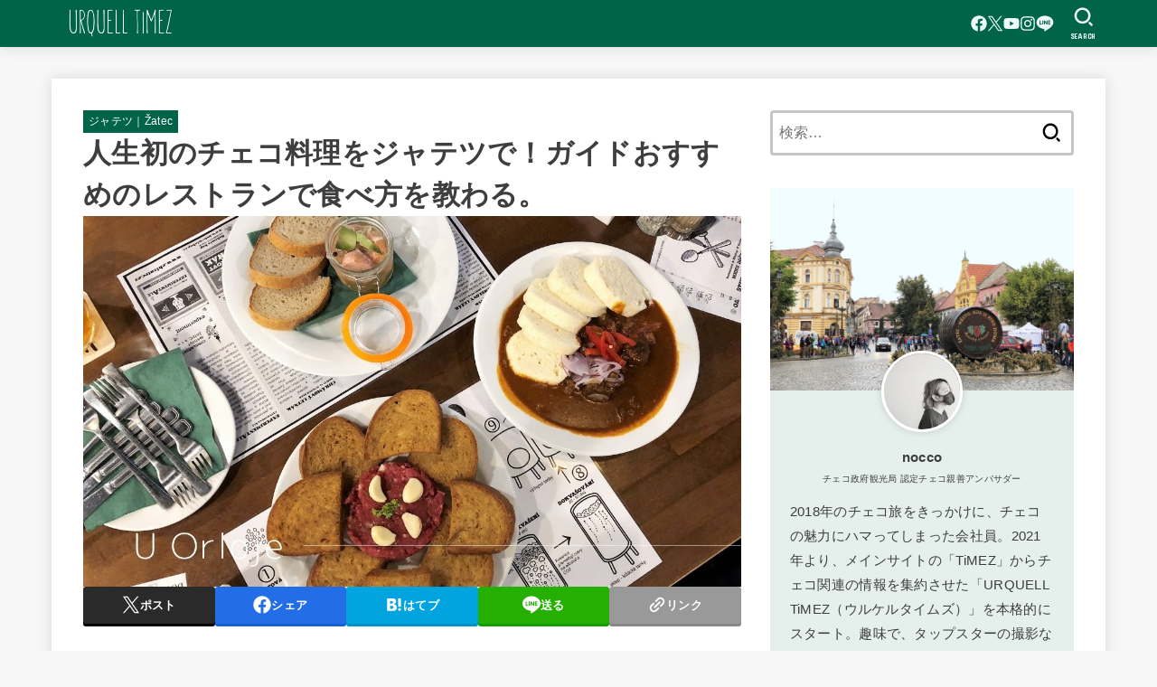

--- FILE ---
content_type: text/html; charset=UTF-8
request_url: https://urquell.timez.jp/zatec-pivovar-u-orloje/
body_size: 39260
content:
<!doctype html><html dir="ltr" lang="ja" prefix="og: https://ogp.me/ns#"><head><meta charset="utf-8"><meta http-equiv="X-UA-Compatible" content="IE=edge"><meta name="HandheldFriendly" content="True"><meta name="MobileOptimized" content="320"><meta name="viewport" content="width=device-width, initial-scale=1.0, viewport-fit=cover"><link rel="pingback" href="https://urquell.timez.jp/xmlrpc.php"><title>人生初のチェコ料理をジャテツで！ガイドおすすめのレストランで食べ方を教わる。 | URQUELL TiMEZ（ウルケルタイムズ）</title><style>img:is([sizes="auto" i], [sizes^="auto," i]) { contain-intrinsic-size: 3000px 1500px }</style><meta name="description" content="チェコでは、気軽にビアバー（Pivovar）に入ってビールを飲みながら仲間や家族と話すという姿をよく見ました。" /><meta name="robots" content="max-image-preview:large" /><meta name="author" content="nocco"/><link rel="canonical" href="https://urquell.timez.jp/zatec-pivovar-u-orloje/" /><meta name="generator" content="All in One SEO (AIOSEO) 4.9.3" /><meta property="og:locale" content="ja_JP" /><meta property="og:site_name" content="URQUELL TiMEZ（ウルケルタイムズ） | ビールを飲みながらチェコ情報を発信するWEBマガジン" /><meta property="og:type" content="article" /><meta property="og:title" content="人生初のチェコ料理をジャテツで！ガイドおすすめのレストランで食べ方を教わる。 | URQUELL TiMEZ（ウルケルタイムズ）" /><meta property="og:description" content="チェコでは、気軽にビアバー（Pivovar）に入ってビールを飲みながら仲間や家族と話すという姿をよく見ました。" /><meta property="og:url" content="https://urquell.timez.jp/zatec-pivovar-u-orloje/" /><meta property="og:image" content="https://urquell.timez.jp/wp-content/uploads/2018/09/zatec-pivovar-u-orloje_0.jpg" /><meta property="og:image:secure_url" content="https://urquell.timez.jp/wp-content/uploads/2018/09/zatec-pivovar-u-orloje_0.jpg" /><meta property="og:image:width" content="1200" /><meta property="og:image:height" content="675" /><meta property="article:published_time" content="2018-09-16T11:17:29+00:00" /><meta property="article:modified_time" content="2023-04-08T04:11:46+00:00" /><meta property="article:publisher" content="https://www.facebook.com/urquelltimez" /><meta name="twitter:card" content="summary_large_image" /><meta name="twitter:site" content="@UrquellTimez" /><meta name="twitter:title" content="人生初のチェコ料理をジャテツで！ガイドおすすめのレストランで食べ方を教わる。 | URQUELL TiMEZ（ウルケルタイムズ）" /><meta name="twitter:description" content="チェコでは、気軽にビアバー（Pivovar）に入ってビールを飲みながら仲間や家族と話すという姿をよく見ました。" /><meta name="twitter:creator" content="@UrquellTimez" /><meta name="twitter:image" content="https://urquell.timez.jp/wp-content/uploads/2018/09/zatec-pivovar-u-orloje_0.jpg" /> <script type="application/ld+json" class="aioseo-schema">{"@context":"https:\/\/schema.org","@graph":[{"@type":"BlogPosting","@id":"https:\/\/urquell.timez.jp\/zatec-pivovar-u-orloje\/#blogposting","name":"\u4eba\u751f\u521d\u306e\u30c1\u30a7\u30b3\u6599\u7406\u3092\u30b8\u30e3\u30c6\u30c4\u3067\uff01\u30ac\u30a4\u30c9\u304a\u3059\u3059\u3081\u306e\u30ec\u30b9\u30c8\u30e9\u30f3\u3067\u98df\u3079\u65b9\u3092\u6559\u308f\u308b\u3002 | URQUELL TiMEZ\uff08\u30a6\u30eb\u30b1\u30eb\u30bf\u30a4\u30e0\u30ba\uff09","headline":"\u4eba\u751f\u521d\u306e\u30c1\u30a7\u30b3\u6599\u7406\u3092\u30b8\u30e3\u30c6\u30c4\u3067\uff01\u30ac\u30a4\u30c9\u304a\u3059\u3059\u3081\u306e\u30ec\u30b9\u30c8\u30e9\u30f3\u3067\u98df\u3079\u65b9\u3092\u6559\u308f\u308b\u3002","author":{"@id":"https:\/\/urquell.timez.jp\/author\/nocco\/#author"},"publisher":{"@id":"https:\/\/urquell.timez.jp\/#person"},"image":{"@type":"ImageObject","url":"https:\/\/urquell.timez.jp\/wp-content\/uploads\/2018\/09\/zatec-pivovar-u-orloje_0.jpg","width":1200,"height":675},"datePublished":"2018-09-16T20:17:29+09:00","dateModified":"2023-04-08T13:11:46+09:00","inLanguage":"ja","mainEntityOfPage":{"@id":"https:\/\/urquell.timez.jp\/zatec-pivovar-u-orloje\/#webpage"},"isPartOf":{"@id":"https:\/\/urquell.timez.jp\/zatec-pivovar-u-orloje\/#webpage"},"articleSection":"\u30b8\u30e3\u30c6\u30c4\uff5c\u017datec, \u30c1\u30a7\u30b3\u65c5"},{"@type":"BreadcrumbList","@id":"https:\/\/urquell.timez.jp\/zatec-pivovar-u-orloje\/#breadcrumblist","itemListElement":[{"@type":"ListItem","@id":"https:\/\/urquell.timez.jp#listItem","position":1,"name":"\u30db\u30fc\u30e0","item":"https:\/\/urquell.timez.jp","nextItem":{"@type":"ListItem","@id":"https:\/\/urquell.timez.jp\/category\/travel\/#listItem","name":"\u30c1\u30a7\u30b3\u65c5"}},{"@type":"ListItem","@id":"https:\/\/urquell.timez.jp\/category\/travel\/#listItem","position":2,"name":"\u30c1\u30a7\u30b3\u65c5","item":"https:\/\/urquell.timez.jp\/category\/travel\/","nextItem":{"@type":"ListItem","@id":"https:\/\/urquell.timez.jp\/category\/travel\/zatec\/#listItem","name":"\u30b8\u30e3\u30c6\u30c4\uff5c\u017datec"},"previousItem":{"@type":"ListItem","@id":"https:\/\/urquell.timez.jp#listItem","name":"\u30db\u30fc\u30e0"}},{"@type":"ListItem","@id":"https:\/\/urquell.timez.jp\/category\/travel\/zatec\/#listItem","position":3,"name":"\u30b8\u30e3\u30c6\u30c4\uff5c\u017datec","item":"https:\/\/urquell.timez.jp\/category\/travel\/zatec\/","nextItem":{"@type":"ListItem","@id":"https:\/\/urquell.timez.jp\/zatec-pivovar-u-orloje\/#listItem","name":"\u4eba\u751f\u521d\u306e\u30c1\u30a7\u30b3\u6599\u7406\u3092\u30b8\u30e3\u30c6\u30c4\u3067\uff01\u30ac\u30a4\u30c9\u304a\u3059\u3059\u3081\u306e\u30ec\u30b9\u30c8\u30e9\u30f3\u3067\u98df\u3079\u65b9\u3092\u6559\u308f\u308b\u3002"},"previousItem":{"@type":"ListItem","@id":"https:\/\/urquell.timez.jp\/category\/travel\/#listItem","name":"\u30c1\u30a7\u30b3\u65c5"}},{"@type":"ListItem","@id":"https:\/\/urquell.timez.jp\/zatec-pivovar-u-orloje\/#listItem","position":4,"name":"\u4eba\u751f\u521d\u306e\u30c1\u30a7\u30b3\u6599\u7406\u3092\u30b8\u30e3\u30c6\u30c4\u3067\uff01\u30ac\u30a4\u30c9\u304a\u3059\u3059\u3081\u306e\u30ec\u30b9\u30c8\u30e9\u30f3\u3067\u98df\u3079\u65b9\u3092\u6559\u308f\u308b\u3002","previousItem":{"@type":"ListItem","@id":"https:\/\/urquell.timez.jp\/category\/travel\/zatec\/#listItem","name":"\u30b8\u30e3\u30c6\u30c4\uff5c\u017datec"}}]},{"@type":"Person","@id":"https:\/\/urquell.timez.jp\/#person","name":"nocco","image":{"@type":"ImageObject","@id":"https:\/\/urquell.timez.jp\/zatec-pivovar-u-orloje\/#personImage","url":"https:\/\/urquell.timez.jp\/wp-content\/uploads\/2021\/11\/nocco-96x96.jpg","width":96,"height":96,"caption":"nocco"}},{"@type":"Person","@id":"https:\/\/urquell.timez.jp\/author\/nocco\/#author","url":"https:\/\/urquell.timez.jp\/author\/nocco\/","name":"nocco","image":{"@type":"ImageObject","@id":"https:\/\/urquell.timez.jp\/zatec-pivovar-u-orloje\/#authorImage","url":"https:\/\/urquell.timez.jp\/wp-content\/uploads\/2021\/11\/nocco-96x96.jpg","width":96,"height":96,"caption":"nocco"}},{"@type":"WebPage","@id":"https:\/\/urquell.timez.jp\/zatec-pivovar-u-orloje\/#webpage","url":"https:\/\/urquell.timez.jp\/zatec-pivovar-u-orloje\/","name":"\u4eba\u751f\u521d\u306e\u30c1\u30a7\u30b3\u6599\u7406\u3092\u30b8\u30e3\u30c6\u30c4\u3067\uff01\u30ac\u30a4\u30c9\u304a\u3059\u3059\u3081\u306e\u30ec\u30b9\u30c8\u30e9\u30f3\u3067\u98df\u3079\u65b9\u3092\u6559\u308f\u308b\u3002 | URQUELL TiMEZ\uff08\u30a6\u30eb\u30b1\u30eb\u30bf\u30a4\u30e0\u30ba\uff09","description":"\u30c1\u30a7\u30b3\u3067\u306f\u3001\u6c17\u8efd\u306b\u30d3\u30a2\u30d0\u30fc\uff08Pivovar\uff09\u306b\u5165\u3063\u3066\u30d3\u30fc\u30eb\u3092\u98f2\u307f\u306a\u304c\u3089\u4ef2\u9593\u3084\u5bb6\u65cf\u3068\u8a71\u3059\u3068\u3044\u3046\u59ff\u3092\u3088\u304f\u898b\u307e\u3057\u305f\u3002","inLanguage":"ja","isPartOf":{"@id":"https:\/\/urquell.timez.jp\/#website"},"breadcrumb":{"@id":"https:\/\/urquell.timez.jp\/zatec-pivovar-u-orloje\/#breadcrumblist"},"author":{"@id":"https:\/\/urquell.timez.jp\/author\/nocco\/#author"},"creator":{"@id":"https:\/\/urquell.timez.jp\/author\/nocco\/#author"},"image":{"@type":"ImageObject","url":"https:\/\/urquell.timez.jp\/wp-content\/uploads\/2018\/09\/zatec-pivovar-u-orloje_0.jpg","@id":"https:\/\/urquell.timez.jp\/zatec-pivovar-u-orloje\/#mainImage","width":1200,"height":675},"primaryImageOfPage":{"@id":"https:\/\/urquell.timez.jp\/zatec-pivovar-u-orloje\/#mainImage"},"datePublished":"2018-09-16T20:17:29+09:00","dateModified":"2023-04-08T13:11:46+09:00"},{"@type":"WebSite","@id":"https:\/\/urquell.timez.jp\/#website","url":"https:\/\/urquell.timez.jp\/","name":"URQUELL TiMEZ\uff08\u30a6\u30eb\u30b1\u30eb\u30bf\u30a4\u30e0\u30ba\uff09","description":"\u30d3\u30fc\u30eb\u3092\u98f2\u307f\u306a\u304c\u3089\u30c1\u30a7\u30b3\u60c5\u5831\u3092\u767a\u4fe1\u3059\u308bWEB\u30de\u30ac\u30b8\u30f3","inLanguage":"ja","publisher":{"@id":"https:\/\/urquell.timez.jp\/#person"}}]}</script> <link rel='dns-prefetch' href='//fonts.googleapis.com' /><link rel='dns-prefetch' href='//cdnjs.cloudflare.com' /><link rel="alternate" type="application/rss+xml" title="URQUELL TiMEZ（ウルケルタイムズ） &raquo; フィード" href="https://urquell.timez.jp/feed/" /><link rel="alternate" type="application/rss+xml" title="URQUELL TiMEZ（ウルケルタイムズ） &raquo; コメントフィード" href="https://urquell.timez.jp/comments/feed/" /> <script type="text/javascript" id="wpp-js" src="https://urquell.timez.jp/wp-content/plugins/wordpress-popular-posts/assets/js/wpp.min.js?ver=7.3.6" data-sampling="0" data-sampling-rate="100" data-api-url="https://urquell.timez.jp/wp-json/wordpress-popular-posts" data-post-id="9582" data-token="b59ffbc386" data-lang="0" data-debug="0"></script> <script defer src="[data-uri]"></script> <style id='wp-emoji-styles-inline-css' type='text/css'>img.wp-smiley, img.emoji {
		display: inline !important;
		border: none !important;
		box-shadow: none !important;
		height: 1em !important;
		width: 1em !important;
		margin: 0 0.07em !important;
		vertical-align: -0.1em !important;
		background: none !important;
		padding: 0 !important;
	}</style><link rel='stylesheet' id='wp-block-library-css' href='https://urquell.timez.jp/wp-includes/css/dist/block-library/style.min.css' type='text/css' media='all' /><style id='classic-theme-styles-inline-css' type='text/css'>/*! This file is auto-generated */
.wp-block-button__link{color:#fff;background-color:#32373c;border-radius:9999px;box-shadow:none;text-decoration:none;padding:calc(.667em + 2px) calc(1.333em + 2px);font-size:1.125em}.wp-block-file__button{background:#32373c;color:#fff;text-decoration:none}</style><link rel='stylesheet' id='aioseo/css/src/vue/standalone/blocks/table-of-contents/global.scss-css' href='https://urquell.timez.jp/wp-content/cache/autoptimize/autoptimize_single_8aeaa129c1f80e6e5dbaa329351d1482.php?ver=4.9.3' type='text/css' media='all' /><style id='global-styles-inline-css' type='text/css'>:root{--wp--preset--aspect-ratio--square: 1;--wp--preset--aspect-ratio--4-3: 4/3;--wp--preset--aspect-ratio--3-4: 3/4;--wp--preset--aspect-ratio--3-2: 3/2;--wp--preset--aspect-ratio--2-3: 2/3;--wp--preset--aspect-ratio--16-9: 16/9;--wp--preset--aspect-ratio--9-16: 9/16;--wp--preset--color--black: #000;--wp--preset--color--cyan-bluish-gray: #abb8c3;--wp--preset--color--white: #fff;--wp--preset--color--pale-pink: #f78da7;--wp--preset--color--vivid-red: #cf2e2e;--wp--preset--color--luminous-vivid-orange: #ff6900;--wp--preset--color--luminous-vivid-amber: #fcb900;--wp--preset--color--light-green-cyan: #7bdcb5;--wp--preset--color--vivid-green-cyan: #00d084;--wp--preset--color--pale-cyan-blue: #8ed1fc;--wp--preset--color--vivid-cyan-blue: #0693e3;--wp--preset--color--vivid-purple: #9b51e0;--wp--preset--color--stk-palette-one: var(--stk-palette-color1);--wp--preset--color--stk-palette-two: var(--stk-palette-color2);--wp--preset--color--stk-palette-three: var(--stk-palette-color3);--wp--preset--color--stk-palette-four: var(--stk-palette-color4);--wp--preset--color--stk-palette-five: var(--stk-palette-color5);--wp--preset--color--stk-palette-six: var(--stk-palette-color6);--wp--preset--color--stk-palette-seven: var(--stk-palette-color7);--wp--preset--color--stk-palette-eight: var(--stk-palette-color8);--wp--preset--color--stk-palette-nine: var(--stk-palette-color9);--wp--preset--color--stk-palette-ten: var(--stk-palette-color10);--wp--preset--color--mainttlbg: var(--main-ttl-bg);--wp--preset--color--mainttltext: var(--main-ttl-color);--wp--preset--color--stkeditorcolor-one: var(--stk-editor-color1);--wp--preset--color--stkeditorcolor-two: var(--stk-editor-color2);--wp--preset--color--stkeditorcolor-three: var(--stk-editor-color3);--wp--preset--gradient--vivid-cyan-blue-to-vivid-purple: linear-gradient(135deg,rgba(6,147,227,1) 0%,rgb(155,81,224) 100%);--wp--preset--gradient--light-green-cyan-to-vivid-green-cyan: linear-gradient(135deg,rgb(122,220,180) 0%,rgb(0,208,130) 100%);--wp--preset--gradient--luminous-vivid-amber-to-luminous-vivid-orange: linear-gradient(135deg,rgba(252,185,0,1) 0%,rgba(255,105,0,1) 100%);--wp--preset--gradient--luminous-vivid-orange-to-vivid-red: linear-gradient(135deg,rgba(255,105,0,1) 0%,rgb(207,46,46) 100%);--wp--preset--gradient--very-light-gray-to-cyan-bluish-gray: linear-gradient(135deg,rgb(238,238,238) 0%,rgb(169,184,195) 100%);--wp--preset--gradient--cool-to-warm-spectrum: linear-gradient(135deg,rgb(74,234,220) 0%,rgb(151,120,209) 20%,rgb(207,42,186) 40%,rgb(238,44,130) 60%,rgb(251,105,98) 80%,rgb(254,248,76) 100%);--wp--preset--gradient--blush-light-purple: linear-gradient(135deg,rgb(255,206,236) 0%,rgb(152,150,240) 100%);--wp--preset--gradient--blush-bordeaux: linear-gradient(135deg,rgb(254,205,165) 0%,rgb(254,45,45) 50%,rgb(107,0,62) 100%);--wp--preset--gradient--luminous-dusk: linear-gradient(135deg,rgb(255,203,112) 0%,rgb(199,81,192) 50%,rgb(65,88,208) 100%);--wp--preset--gradient--pale-ocean: linear-gradient(135deg,rgb(255,245,203) 0%,rgb(182,227,212) 50%,rgb(51,167,181) 100%);--wp--preset--gradient--electric-grass: linear-gradient(135deg,rgb(202,248,128) 0%,rgb(113,206,126) 100%);--wp--preset--gradient--midnight: linear-gradient(135deg,rgb(2,3,129) 0%,rgb(40,116,252) 100%);--wp--preset--font-size--small: 13px;--wp--preset--font-size--medium: 20px;--wp--preset--font-size--large: 36px;--wp--preset--font-size--x-large: 42px;--wp--preset--spacing--20: 0.44rem;--wp--preset--spacing--30: 0.67rem;--wp--preset--spacing--40: 1rem;--wp--preset--spacing--50: 1.5rem;--wp--preset--spacing--60: 2.25rem;--wp--preset--spacing--70: 3.38rem;--wp--preset--spacing--80: 5.06rem;--wp--preset--shadow--natural: 6px 6px 9px rgba(0, 0, 0, 0.2);--wp--preset--shadow--deep: 12px 12px 50px rgba(0, 0, 0, 0.4);--wp--preset--shadow--sharp: 6px 6px 0px rgba(0, 0, 0, 0.2);--wp--preset--shadow--outlined: 6px 6px 0px -3px rgba(255, 255, 255, 1), 6px 6px rgba(0, 0, 0, 1);--wp--preset--shadow--crisp: 6px 6px 0px rgba(0, 0, 0, 1);}:where(.is-layout-flex){gap: 0.5em;}:where(.is-layout-grid){gap: 0.5em;}body .is-layout-flex{display: flex;}.is-layout-flex{flex-wrap: wrap;align-items: center;}.is-layout-flex > :is(*, div){margin: 0;}body .is-layout-grid{display: grid;}.is-layout-grid > :is(*, div){margin: 0;}:where(.wp-block-columns.is-layout-flex){gap: 2em;}:where(.wp-block-columns.is-layout-grid){gap: 2em;}:where(.wp-block-post-template.is-layout-flex){gap: 1.25em;}:where(.wp-block-post-template.is-layout-grid){gap: 1.25em;}.has-black-color{color: var(--wp--preset--color--black) !important;}.has-cyan-bluish-gray-color{color: var(--wp--preset--color--cyan-bluish-gray) !important;}.has-white-color{color: var(--wp--preset--color--white) !important;}.has-pale-pink-color{color: var(--wp--preset--color--pale-pink) !important;}.has-vivid-red-color{color: var(--wp--preset--color--vivid-red) !important;}.has-luminous-vivid-orange-color{color: var(--wp--preset--color--luminous-vivid-orange) !important;}.has-luminous-vivid-amber-color{color: var(--wp--preset--color--luminous-vivid-amber) !important;}.has-light-green-cyan-color{color: var(--wp--preset--color--light-green-cyan) !important;}.has-vivid-green-cyan-color{color: var(--wp--preset--color--vivid-green-cyan) !important;}.has-pale-cyan-blue-color{color: var(--wp--preset--color--pale-cyan-blue) !important;}.has-vivid-cyan-blue-color{color: var(--wp--preset--color--vivid-cyan-blue) !important;}.has-vivid-purple-color{color: var(--wp--preset--color--vivid-purple) !important;}.has-black-background-color{background-color: var(--wp--preset--color--black) !important;}.has-cyan-bluish-gray-background-color{background-color: var(--wp--preset--color--cyan-bluish-gray) !important;}.has-white-background-color{background-color: var(--wp--preset--color--white) !important;}.has-pale-pink-background-color{background-color: var(--wp--preset--color--pale-pink) !important;}.has-vivid-red-background-color{background-color: var(--wp--preset--color--vivid-red) !important;}.has-luminous-vivid-orange-background-color{background-color: var(--wp--preset--color--luminous-vivid-orange) !important;}.has-luminous-vivid-amber-background-color{background-color: var(--wp--preset--color--luminous-vivid-amber) !important;}.has-light-green-cyan-background-color{background-color: var(--wp--preset--color--light-green-cyan) !important;}.has-vivid-green-cyan-background-color{background-color: var(--wp--preset--color--vivid-green-cyan) !important;}.has-pale-cyan-blue-background-color{background-color: var(--wp--preset--color--pale-cyan-blue) !important;}.has-vivid-cyan-blue-background-color{background-color: var(--wp--preset--color--vivid-cyan-blue) !important;}.has-vivid-purple-background-color{background-color: var(--wp--preset--color--vivid-purple) !important;}.has-black-border-color{border-color: var(--wp--preset--color--black) !important;}.has-cyan-bluish-gray-border-color{border-color: var(--wp--preset--color--cyan-bluish-gray) !important;}.has-white-border-color{border-color: var(--wp--preset--color--white) !important;}.has-pale-pink-border-color{border-color: var(--wp--preset--color--pale-pink) !important;}.has-vivid-red-border-color{border-color: var(--wp--preset--color--vivid-red) !important;}.has-luminous-vivid-orange-border-color{border-color: var(--wp--preset--color--luminous-vivid-orange) !important;}.has-luminous-vivid-amber-border-color{border-color: var(--wp--preset--color--luminous-vivid-amber) !important;}.has-light-green-cyan-border-color{border-color: var(--wp--preset--color--light-green-cyan) !important;}.has-vivid-green-cyan-border-color{border-color: var(--wp--preset--color--vivid-green-cyan) !important;}.has-pale-cyan-blue-border-color{border-color: var(--wp--preset--color--pale-cyan-blue) !important;}.has-vivid-cyan-blue-border-color{border-color: var(--wp--preset--color--vivid-cyan-blue) !important;}.has-vivid-purple-border-color{border-color: var(--wp--preset--color--vivid-purple) !important;}.has-vivid-cyan-blue-to-vivid-purple-gradient-background{background: var(--wp--preset--gradient--vivid-cyan-blue-to-vivid-purple) !important;}.has-light-green-cyan-to-vivid-green-cyan-gradient-background{background: var(--wp--preset--gradient--light-green-cyan-to-vivid-green-cyan) !important;}.has-luminous-vivid-amber-to-luminous-vivid-orange-gradient-background{background: var(--wp--preset--gradient--luminous-vivid-amber-to-luminous-vivid-orange) !important;}.has-luminous-vivid-orange-to-vivid-red-gradient-background{background: var(--wp--preset--gradient--luminous-vivid-orange-to-vivid-red) !important;}.has-very-light-gray-to-cyan-bluish-gray-gradient-background{background: var(--wp--preset--gradient--very-light-gray-to-cyan-bluish-gray) !important;}.has-cool-to-warm-spectrum-gradient-background{background: var(--wp--preset--gradient--cool-to-warm-spectrum) !important;}.has-blush-light-purple-gradient-background{background: var(--wp--preset--gradient--blush-light-purple) !important;}.has-blush-bordeaux-gradient-background{background: var(--wp--preset--gradient--blush-bordeaux) !important;}.has-luminous-dusk-gradient-background{background: var(--wp--preset--gradient--luminous-dusk) !important;}.has-pale-ocean-gradient-background{background: var(--wp--preset--gradient--pale-ocean) !important;}.has-electric-grass-gradient-background{background: var(--wp--preset--gradient--electric-grass) !important;}.has-midnight-gradient-background{background: var(--wp--preset--gradient--midnight) !important;}.has-small-font-size{font-size: var(--wp--preset--font-size--small) !important;}.has-medium-font-size{font-size: var(--wp--preset--font-size--medium) !important;}.has-large-font-size{font-size: var(--wp--preset--font-size--large) !important;}.has-x-large-font-size{font-size: var(--wp--preset--font-size--x-large) !important;}
:where(.wp-block-post-template.is-layout-flex){gap: 1.25em;}:where(.wp-block-post-template.is-layout-grid){gap: 1.25em;}
:where(.wp-block-columns.is-layout-flex){gap: 2em;}:where(.wp-block-columns.is-layout-grid){gap: 2em;}
:root :where(.wp-block-pullquote){font-size: 1.5em;line-height: 1.6;}</style><link rel='stylesheet' id='toc-screen-css' href='https://urquell.timez.jp/wp-content/plugins/table-of-contents-plus/screen.min.css?ver=2411.1' type='text/css' media='all' /><link rel='stylesheet' id='wordpress-popular-posts-css-css' href='https://urquell.timez.jp/wp-content/cache/autoptimize/autoptimize_single_bc659c66ff1402b607f62f19f57691fd.php?ver=7.3.6' type='text/css' media='all' /><link rel='stylesheet' id='stk_style-css' href='https://urquell.timez.jp/wp-content/cache/autoptimize/autoptimize_single_230794bedefc7321f606cafcd985b5bb.php?ver=5.16.5' type='text/css' media='all' /><style id='stk_style-inline-css' type='text/css'>:root{--stk-base-font-family:"游ゴシック","Yu Gothic","游ゴシック体","YuGothic","Hiragino Kaku Gothic ProN",Meiryo,sans-serif;--stk-base-font-size-pc:103%;--stk-base-font-size-sp:103%;--stk-font-weight:400;--stk-font-feature-settings:normal;--stk-font-awesome-free:"Font Awesome 6 Free";--stk-font-awesome-brand:"Font Awesome 6 Brands";--wp--preset--font-size--medium:clamp(1.2em,2.5vw,20px);--wp--preset--font-size--large:clamp(1.5em,4.5vw,36px);--wp--preset--font-size--x-large:clamp(1.9em,5.25vw,42px);--wp--style--gallery-gap-default:.5em;--stk-flex-style:flex-start;--stk-wrap-width:1166px;--stk-wide-width:980px;--stk-main-width:728px;--stk-side-margin:32px;--stk-post-thumb-ratio:16/10;--stk-post-title-font_size:clamp(1.4em,4vw,1.9em);--stk-h1-font_size:clamp(1.4em,4vw,1.9em);--stk-h2-font_size:clamp(1.2em,2.6vw,1.3em);--stk-h2-normal-font_size:125%;--stk-h3-font_size:clamp(1.1em,2.3vw,1.15em);--stk-h4-font_size:105%;--stk-h5-font_size:100%;--stk-line_height:1.8;--stk-heading-line_height:1.5;--stk-heading-margin_top:2em;--stk-heading-margin_bottom:1em;--stk-margin:1.6em;--stk-h2-margin-rl:-2vw;--stk-el-margin-rl:-4vw;--stk-list-icon-size:1.8em;--stk-list-item-margin:.7em;--stk-list-margin:1em;--stk-h2-border_radius:3px;--stk-h2-border_width:2px;--stk-h3-border_width:2px;--stk-h4-border_width:2px;--stk-wttl-border_radius:0;--stk-wttl-border_width:2px;--stk-supplement-border_radius:4px;--stk-supplement-border_width:2px;--stk-supplement-sat:82%;--stk-supplement-lig:86%;--stk-box-border_radius:4px;--stk-box-border_width:2px;--stk-btn-border_radius:3px;--stk-btn-border_width:2px;--stk-post-radius:0;--stk-postlist-radius:0;--stk-cardlist-radius:0;--stk-shadow-s:1px 2px 10px rgba(0,0,0,.2);--stk-shadow-l:5px 10px 20px rgba(0,0,0,.2);--main-text-color:#3E3E3E;--main-link-color:#1bb4d3;--main-link-color-hover:#E69B9B;--main-ttl-bg:#006449;--main-ttl-bg-rgba:rgba(0,100,73,.1);--main-ttl-color:#fff;--header-bg:#006449;--header-bg-overlay:#0ea3c9;--header-logo-color:#ee2;--header-text-color:#edf9fc;--inner-content-bg:#fff;--label-bg:#006449;--label-text-color:#fff;--slider-text-color:#444;--side-text-color:#3e3e3e;--footer-bg:#2e3a44;--footer-text-color:#CACACA;--footer-link-color:#f7f7f7;--new-mark-bg:#ff6347;--oc-box-blue:#19b4ce;--oc-box-blue-inner:#d4f3ff;--oc-box-red:#ee5656;--oc-box-red-inner:#feeeed;--oc-box-yellow:#f7cf2e;--oc-box-yellow-inner:#fffae2;--oc-box-green:#39cd75;--oc-box-green-inner:#e8fbf0;--oc-box-pink:#f7b2b2;--oc-box-pink-inner:#fee;--oc-box-gray:#9c9c9c;--oc-box-gray-inner:#f5f5f5;--oc-box-black:#313131;--oc-box-black-inner:#404040;--oc-btn-rich_yellow:#f7cf2e;--oc-btn-rich_yellow-sdw:rgba(222,182,21,1);--oc-btn-rich_pink:#ee5656;--oc-btn-rich_pink-sdw:rgba(213,61,61,1);--oc-btn-rich_orange:#ef9b2f;--oc-btn-rich_orange-sdw:rgba(214,130,22,1);--oc-btn-rich_green:#39cd75;--oc-btn-rich_green-sdw:rgba(32,180,92,1);--oc-btn-rich_blue:#19b4ce;--oc-btn-rich_blue-sdw:rgba(0,155,181,1);--oc-base-border-color:rgba(125,125,125,.3);--oc-has-background-basic-padding:1.1em;--stk-maker-yellow:#ff6;--stk-maker-pink:#ffd5d5;--stk-maker-blue:#b5dfff;--stk-maker-green:#cff7c7;--stk-caption-font-size:11px;--stk-palette-color1:#abb8c3;--stk-palette-color2:#f78da7;--stk-palette-color3:#cf2e2e;--stk-palette-color4:#ff6900;--stk-palette-color5:#fcb900;--stk-palette-color6:#7bdcb5;--stk-palette-color7:#00d084;--stk-palette-color8:#8ed1fc;--stk-palette-color9:#0693e3;--stk-palette-color10:#9b51e0;--stk-editor-color1:#1bb4d3;--stk-editor-color2:#f55e5e;--stk-editor-color3:#ee2;--stk-editor-color1-rgba:rgba(27,180,211,.1);--stk-editor-color2-rgba:rgba(245,94,94,.1);--stk-editor-color3-rgba:rgba(238,238,34,.1)}
ul.wpp-list{counter-reset:number}ul.wpp-list li{list-style:none;position:relative;border-bottom:1px solid #ddd;margin:0;padding-bottom:.75em}ul.wpp-list li a::before{counter-increment:number;content:counter(number);background-color:var(--main-ttl-bg);color:var(--main-ttl-color);margin-right:3px;width:1.5em;height:1.5em;line-height:1.5em;font-size:75%;border-radius:3px;font-weight:bold;display:block;text-align:center;position:absolute;left:2px;top:2px;z-index:1}ul.wpp-list img{margin-bottom:0;margin-right:5px}ul.wpp-list li a.wpp-post-title{display:block}ul.wpp-list li a.wpp-post-title::before,ul.wpp-list li .wpp-author a::before,ul.wpp-list li .wpp-category a::before{content:none}ul.wpp-list .wpp-excerpt{font-size:80%}#toc_container li::before{content:none}@media only screen and (max-width:480px){#toc_container{font-size:90%}}#toc_container{width:100%!important;padding:1.2em;border:5px solid rgba(100,100,100,.2);background:inherit!important}#toc_container li{margin:1em 0;font-weight:bold}#toc_container li li{font-weight:normal;margin:.5em 0}#toc_container .toc_number{display:inline-block;font-weight:bold;font-size:75%;background-color:var(--main-ttl-bg);color:var(--main-ttl-color);min-width:2.1em;min-height:2.1em;line-height:2.1;text-align:center;border-radius:1em;margin-right:.3em;padding:0 7px}#toc_container a{color:inherit;text-decoration:none}#toc_container a:hover{text-decoration:underline}#toc_container p.toc_title{font-weight:bold;text-align:left;margin:0 auto;font-size:100%;vertical-align:middle}#toc_container .toc_title::before{display:inline-block;font-family:var(--stk-font-awesome-free,"Font Awesome 5 Free");font-weight:900;content:"\f03a";margin-right:.8em;margin-left:.4em;transform:scale(1.4);color:var(--main-ttl-bg)}#toc_container .toc_title .toc_toggle{font-size:80%;font-weight:normal;margin-left:.2em}#toc_container .toc_list{max-width:580px;margin-left:auto;margin-right:auto}#toc_container .toc_list>li{padding-left:0}
.fb-likebtn .like_text::after{content:"この記事が気に入ったらフォローしよう！"}#related-box .h_ttl::after{content:"こちらの記事も人気です"}.stk_authorbox>.h_ttl:not(.subtext__none)::after{content:"この記事を書いた人"}#author-newpost .h_ttl::after{content:"このライターの最新記事"}</style><link rel='stylesheet' id='gf_font-css' href='https://fonts.googleapis.com/css?family=Concert+One&#038;display=swap' type='text/css' media='all' /><style id='gf_font-inline-css' type='text/css'>.gf {font-family: "Concert One", "游ゴシック", "Yu Gothic", "游ゴシック体", "YuGothic", "Hiragino Kaku Gothic ProN", Meiryo, sans-serif;}</style><link rel='stylesheet' id='fontawesome-css' href='https://cdnjs.cloudflare.com/ajax/libs/font-awesome/6.7.2/css/all.min.css' type='text/css' media='all' /> <script defer id="image-watermark-no-right-click-js-before" src="[data-uri]"></script> <script type="text/javascript" defer='defer' src="https://urquell.timez.jp/wp-content/cache/autoptimize/autoptimize_single_957f12857c6fa2dce280f300cecb3f23.php?ver=2.0.3" id="image-watermark-no-right-click-js"></script> <script type="text/javascript" defer='defer' src="https://urquell.timez.jp/wp-includes/js/jquery/jquery.min.js?ver=3.7.1" id="jquery-core-js"></script> <script type="text/javascript" defer='defer' src="https://urquell.timez.jp/wp-includes/js/jquery/jquery-migrate.min.js?ver=3.4.1" id="jquery-migrate-js"></script> <script defer id="jquery-js-after" src="[data-uri]"></script> <link rel="https://api.w.org/" href="https://urquell.timez.jp/wp-json/" /><link rel="alternate" title="JSON" type="application/json" href="https://urquell.timez.jp/wp-json/wp/v2/posts/9582" /><link rel="EditURI" type="application/rsd+xml" title="RSD" href="https://urquell.timez.jp/xmlrpc.php?rsd" /><link rel='shortlink' href='https://urquell.timez.jp/?p=9582' /><link rel="alternate" title="oEmbed (JSON)" type="application/json+oembed" href="https://urquell.timez.jp/wp-json/oembed/1.0/embed?url=https%3A%2F%2Furquell.timez.jp%2Fzatec-pivovar-u-orloje%2F" /><link rel="alternate" title="oEmbed (XML)" type="text/xml+oembed" href="https://urquell.timez.jp/wp-json/oembed/1.0/embed?url=https%3A%2F%2Furquell.timez.jp%2Fzatec-pivovar-u-orloje%2F&#038;format=xml" /><style id="wpp-loading-animation-styles">@-webkit-keyframes bgslide{from{background-position-x:0}to{background-position-x:-200%}}@keyframes bgslide{from{background-position-x:0}to{background-position-x:-200%}}.wpp-widget-block-placeholder,.wpp-shortcode-placeholder{margin:0 auto;width:60px;height:3px;background:#dd3737;background:linear-gradient(90deg,#dd3737 0%,#571313 10%,#dd3737 100%);background-size:200% auto;border-radius:3px;-webkit-animation:bgslide 1s infinite linear;animation:bgslide 1s infinite linear}</style><link href="https://use.fontawesome.com/releases/v5.6.1/css/all.css" rel="stylesheet"><link rel="preload" as="font" type="font/woff" href="https://urquell.timez.jp/wp-content/themes/yswallow/library/icon/fontawesome-webfont.woff2?v=4.7.0" crossorigin><link rel="preload" as="font" type="font/woff" href="https://urquell.timez.jp/wp-content/themes/yswallow/library/icon/icomoon.ttf?ffmnq8" crossorigin><meta name="google-site-verification" content="zA7xlWLVQrf2LKnrffn_fHK72S6IkNRB_ORA2OOujY4" /><meta name="thumbnail" content="https://urquell.timez.jp/wp-content/uploads/2018/09/zatec-pivovar-u-orloje_0.jpg" /><link rel="icon" href="https://urquell.timez.jp/wp-content/uploads/2020/06/cropped-URQUELL-TiMEZ_02-1-32x32.png" sizes="32x32" /><link rel="icon" href="https://urquell.timez.jp/wp-content/uploads/2020/06/cropped-URQUELL-TiMEZ_02-1-192x192.png" sizes="192x192" /><link rel="apple-touch-icon" href="https://urquell.timez.jp/wp-content/uploads/2020/06/cropped-URQUELL-TiMEZ_02-1-180x180.png" /><meta name="msapplication-TileImage" content="https://urquell.timez.jp/wp-content/uploads/2020/06/cropped-URQUELL-TiMEZ_02-1-270x270.png" /><style type="text/css" id="wp-custom-css">/* ▼記事中広告▼ */
.widget-in-article {
  margin-bottom: 20px;
}

/* ************************************* */
/* カエレバ、ヨメレバ、トマレバ */
/* ************************************* */
/* 基本style */
.kaerebalink-box,
.booklink-box,
.tomarebalink-box{
border: 3px double #ccc;
padding: 3%;
margin: 1em 0 2.5em;
overflow: hidden;
font-size: small;
}
.kaerebalink-box a,
.booklink-box a,
.tomarebalink-box a{
text-decoration: none;
color: initial;
}
.kaerebalink-box a[target="_blank"]::after,
.booklink-box a[target="_blank"]::after,
.tomarebalink-box a[target="_blank"]::after{
content: none;
}
.kaerebalink-image,
.booklink-image,
.tomarebalink-image{
max-width: 150px;
text-align: center;
margin: 10px auto!important;
float: none!important;
}
.kaerebalink-name,
.booklink-name,
.tomarebalink-name{
font-weight: bold;
font-size: 120%;
line-height: 1.8!important;
margin-bottom: 10px!important;
}
.kaerebalink-name p:empty,
.booklink-name p:empty,
.tomarebalink-name p:empty{
display: none;
}
.kaerebalink-powered-date,
.booklink-powered-date,
.tomarebalink-powered-date,
.kaerebalink-detail,
.booklink-detail,
.tomarebalink-address{
font-size: 10px!important;
font-weight: normal;
}
.kaerebalink-link1,
.booklink-link2,
.tomarebalink-link1{
overflow: hidden;
}
.kaerebalink-link1 div,
.booklink-link2 div,
.tomarebalink-link1 div{
background-image: none!important;
margin: 0!important;
padding: 3px!important;
display: inline-block!important;
width: 48.5%;
}
.kaerebalink-link1 div a,
.booklink-link2 div a,
.tomarebalink-link1 div a{
border-width: 2px;
border-style: solid;
font-size: 90%;
font-weight: bold;
border-radius: 5px;
padding: 0.7em 0.3em;
width: 100%;
text-align: center;
display: block;
box-shadow: 1px 1px 2px rgba(0, 0, 0, 0.1);
}
.kaerebalink-link1 div a:hover,
.booklink-link2 div a:hover,
.tomarebalink-link1 div a:hover{
color: #fff;
box-shadow: 1px 4px 4px rgba(0, 0, 0, 0.15);
transform:translate(-1px, -2px);
}
.kaerebalink-link1 div a:active,
.booklink-link2 div a:active,
.tomarebalink-link1 div a:active{
transform:translate(0, 1px);
}
.kaerebalink-link1 div img,
.booklink-link2 div img,
.tomarebalink-link1 div img{
display: none;
}

/* 画面幅768px以上の場合のstyle */
@media only screen and (min-width: 768px) {
.kaerebalink-image,
.booklink-image,
.tomarebalink-image{
float: left!important;
margin: 0 1.5em 0.5em 0!important;
}
.kaerebalink-link1 div,
.booklink-link2 div,
.tomarebalink-link1 div{
width: 11em;
}
}


/* ▼ボタンカラーここから▼ */
.shoplinkamazon a{
color: #e89713;
}
.shoplinkrakuten a{
color: #d91414;
}
.shoplinkyahoo a{
color: #691ed5;
}
.shoplinkjalan a{
color: #ed5016;
}
.shoplinkjtb a{
color: #e10b0b;
}
.shoplinkknt a{
color: #0f75c2;
}
.shoplinkikyu a{
color: #18b412;
}
.shoplinkrurubu a{
color: #0f32a3;
}
.shoplinkamazon a:hover{
background-color: #e89713;
border-color: #e89713;
}
.shoplinkrakuten a:hover{
background-color: #d91414;
border-color: #d91414;
}
.shoplinkyahoo a:hover{
background-color: #691ed5;
border-color: #691ed5;
}
.shoplinkjalan a:hover{
background-color: #ed5016;
border-color: #ed5016;
}
.shoplinkjtb a:hover{
background-color: #e10b0b;
border-color: #e10b0b;
}
.shoplinkknt a:hover{
background-color: #0f75c2;
border-color: #0f75c2;
}
.shoplinkikyu a:hover{
background-color: #18b412;
border-color: #18b412;
}
.shoplinkrurubu a:hover{
background-color: #0f32a3;
border-color: #0f32a3;
}
/* ▲ボタンカラーここまで▲ */</style> <script defer src="https://www.googletagmanager.com/gtag/js?id=UA-16123516-28"></script> <script defer src="[data-uri]"></script></head><body class="wp-singular post-template-default single single-post postid-9582 single-format-standard wp-custom-logo wp-embed-responsive wp-theme-jstork19 fixhead-active h_bs_bd h_layout_pc_left_full h_layout_sp_center"> <svg aria-hidden="true" xmlns="http://www.w3.org/2000/svg" width="0" height="0" focusable="false" role="none" style="visibility: hidden; position: absolute; left: -9999px; overflow: hidden;"><defs><symbol id="svgicon_search_btn" viewBox="0 0 50 50"><path d="M44.35,48.52l-4.95-4.95c-1.17-1.17-1.17-3.07,0-4.24l0,0c1.17-1.17,3.07-1.17,4.24,0l4.95,4.95c1.17,1.17,1.17,3.07,0,4.24 l0,0C47.42,49.7,45.53,49.7,44.35,48.52z"/><path d="M22.81,7c8.35,0,15.14,6.79,15.14,15.14s-6.79,15.14-15.14,15.14S7.67,30.49,7.67,22.14S14.46,7,22.81,7 M22.81,1 C11.13,1,1.67,10.47,1.67,22.14s9.47,21.14,21.14,21.14s21.14-9.47,21.14-21.14S34.49,1,22.81,1L22.81,1z"/></symbol><symbol id="svgicon_nav_btn" viewBox="0 0 50 50"><path d="M45.1,46.5H4.9c-1.6,0-2.9-1.3-2.9-2.9v-0.2c0-1.6,1.3-2.9,2.9-2.9h40.2c1.6,0,2.9,1.3,2.9,2.9v0.2 C48,45.2,46.7,46.5,45.1,46.5z"/><path d="M45.1,28.5H4.9c-1.6,0-2.9-1.3-2.9-2.9v-0.2c0-1.6,1.3-2.9,2.9-2.9h40.2c1.6,0,2.9,1.3,2.9,2.9v0.2 C48,27.2,46.7,28.5,45.1,28.5z"/><path d="M45.1,10.5H4.9C3.3,10.5,2,9.2,2,7.6V7.4c0-1.6,1.3-2.9,2.9-2.9h40.2c1.6,0,2.9,1.3,2.9,2.9v0.2 C48,9.2,46.7,10.5,45.1,10.5z"/></symbol><symbol id="stk-envelope-svg" viewBox="0 0 300 300"><path d="M300.03,81.5c0-30.25-24.75-55-55-55h-190c-30.25,0-55,24.75-55,55v140c0,30.25,24.75,55,55,55h190c30.25,0,55-24.75,55-55 V81.5z M37.4,63.87c4.75-4.75,11.01-7.37,17.63-7.37h190c6.62,0,12.88,2.62,17.63,7.37c4.75,4.75,7.37,11.01,7.37,17.63v5.56 c-0.32,0.2-0.64,0.41-0.95,0.64L160.2,169.61c-0.75,0.44-5.12,2.89-10.17,2.89c-4.99,0-9.28-2.37-10.23-2.94L30.99,87.7 c-0.31-0.23-0.63-0.44-0.95-0.64V81.5C30.03,74.88,32.65,68.62,37.4,63.87z M262.66,239.13c-4.75,4.75-11.01,7.37-17.63,7.37h-190 c-6.62,0-12.88-2.62-17.63-7.37c-4.75-4.75-7.37-11.01-7.37-17.63v-99.48l93.38,70.24c0.16,0.12,0.32,0.24,0.49,0.35 c1.17,0.81,11.88,7.88,26.13,7.88c14.25,0,24.96-7.07,26.14-7.88c0.17-0.11,0.33-0.23,0.49-0.35l93.38-70.24v99.48 C270.03,228.12,267.42,234.38,262.66,239.13z"/></symbol><symbol id="stk-close-svg" viewBox="0 0 384 512"><path fill="currentColor" d="M342.6 150.6c12.5-12.5 12.5-32.8 0-45.3s-32.8-12.5-45.3 0L192 210.7 86.6 105.4c-12.5-12.5-32.8-12.5-45.3 0s-12.5 32.8 0 45.3L146.7 256 41.4 361.4c-12.5 12.5-12.5 32.8 0 45.3s32.8 12.5 45.3 0L192 301.3 297.4 406.6c12.5 12.5 32.8 12.5 45.3 0s12.5-32.8 0-45.3L237.3 256 342.6 150.6z"/></symbol><symbol id="stk-twitter-svg" viewBox="0 0 512 512"><path d="M299.8,219.7L471,20.7h-40.6L281.7,193.4L163,20.7H26l179.6,261.4L26,490.7h40.6l157-182.5L349,490.7h137L299.8,219.7 L299.8,219.7z M244.2,284.3l-18.2-26L81.2,51.2h62.3l116.9,167.1l18.2,26l151.9,217.2h-62.3L244.2,284.3L244.2,284.3z"/></symbol><symbol id="stk-twitter_bird-svg" viewBox="0 0 512 512"><path d="M459.37 151.716c.325 4.548.325 9.097.325 13.645 0 138.72-105.583 298.558-298.558 298.558-59.452 0-114.68-17.219-161.137-47.106 8.447.974 16.568 1.299 25.34 1.299 49.055 0 94.213-16.568 130.274-44.832-46.132-.975-84.792-31.188-98.112-72.772 6.498.974 12.995 1.624 19.818 1.624 9.421 0 18.843-1.3 27.614-3.573-48.081-9.747-84.143-51.98-84.143-102.985v-1.299c13.969 7.797 30.214 12.67 47.431 13.319-28.264-18.843-46.781-51.005-46.781-87.391 0-19.492 5.197-37.36 14.294-52.954 51.655 63.675 129.3 105.258 216.365 109.807-1.624-7.797-2.599-15.918-2.599-24.04 0-57.828 46.782-104.934 104.934-104.934 30.213 0 57.502 12.67 76.67 33.137 23.715-4.548 46.456-13.32 66.599-25.34-7.798 24.366-24.366 44.833-46.132 57.827 21.117-2.273 41.584-8.122 60.426-16.243-14.292 20.791-32.161 39.308-52.628 54.253z"/></symbol><symbol id="stk-bluesky-svg" viewBox="0 0 256 256"><path d="M 60.901 37.747 C 88.061 58.137 117.273 99.482 127.999 121.666 C 138.727 99.482 167.938 58.137 195.099 37.747 C 214.696 23.034 246.45 11.651 246.45 47.874 C 246.45 55.109 242.302 108.648 239.869 117.34 C 231.413 147.559 200.6 155.266 173.189 150.601 C 221.101 158.756 233.288 185.766 206.966 212.776 C 156.975 264.073 135.115 199.905 129.514 183.464 C 128.487 180.449 128.007 179.038 127.999 180.238 C 127.992 179.038 127.512 180.449 126.486 183.464 C 120.884 199.905 99.024 264.073 49.033 212.776 C 22.711 185.766 34.899 158.756 82.81 150.601 C 55.4 155.266 24.587 147.559 16.13 117.34 C 13.697 108.648 9.55 55.109 9.55 47.874 C 9.55 11.651 41.304 23.034 60.901 37.747 Z"/></symbol><symbol id="stk-facebook-svg" viewBox="0 0 512 512"><path d="M504 256C504 119 393 8 256 8S8 119 8 256c0 123.78 90.69 226.38 209.25 245V327.69h-63V256h63v-54.64c0-62.15 37-96.48 93.67-96.48 27.14 0 55.52 4.84 55.52 4.84v61h-31.28c-30.8 0-40.41 19.12-40.41 38.73V256h68.78l-11 71.69h-57.78V501C413.31 482.38 504 379.78 504 256z"/></symbol><symbol id="stk-hatebu-svg" viewBox="0 0 50 50"><path d="M5.53,7.51c5.39,0,10.71,0,16.02,0,.73,0,1.47,.06,2.19,.19,3.52,.6,6.45,3.36,6.99,6.54,.63,3.68-1.34,7.09-5.02,8.67-.32,.14-.63,.27-1.03,.45,3.69,.93,6.25,3.02,7.37,6.59,1.79,5.7-2.32,11.79-8.4,12.05-6.01,.26-12.03,.06-18.13,.06V7.51Zm8.16,28.37c.16,.03,.26,.07,.35,.07,1.82,0,3.64,.03,5.46,0,2.09-.03,3.73-1.58,3.89-3.62,.14-1.87-1.28-3.79-3.27-3.97-2.11-.19-4.25-.04-6.42-.04v7.56Zm-.02-13.77c1.46,0,2.83,0,4.2,0,.29,0,.58,0,.86-.03,1.67-.21,3.01-1.53,3.17-3.12,.16-1.62-.75-3.32-2.36-3.61-1.91-.34-3.89-.25-5.87-.35v7.1Z"/><path d="M43.93,30.53h-7.69V7.59h7.69V30.53Z"/><path d="M44,38.27c0,2.13-1.79,3.86-3.95,3.83-2.12-.03-3.86-1.77-3.85-3.85,0-2.13,1.8-3.86,3.96-3.83,2.12,.03,3.85,1.75,3.84,3.85Z"/></symbol><symbol id="stk-line-svg" viewBox="0 0 32 32"><path d="M25.82 13.151c0.465 0 0.84 0.38 0.84 0.841 0 0.46-0.375 0.84-0.84 0.84h-2.34v1.5h2.34c0.465 0 0.84 0.377 0.84 0.84 0 0.459-0.375 0.839-0.84 0.839h-3.181c-0.46 0-0.836-0.38-0.836-0.839v-6.361c0-0.46 0.376-0.84 0.84-0.84h3.181c0.461 0 0.836 0.38 0.836 0.84 0 0.465-0.375 0.84-0.84 0.84h-2.34v1.5zM20.68 17.172c0 0.36-0.232 0.68-0.576 0.795-0.085 0.028-0.177 0.041-0.265 0.041-0.281 0-0.521-0.12-0.68-0.333l-3.257-4.423v3.92c0 0.459-0.372 0.839-0.841 0.839-0.461 0-0.835-0.38-0.835-0.839v-6.361c0-0.36 0.231-0.68 0.573-0.793 0.080-0.031 0.181-0.044 0.259-0.044 0.26 0 0.5 0.139 0.66 0.339l3.283 4.44v-3.941c0-0.46 0.376-0.84 0.84-0.84 0.46 0 0.84 0.38 0.84 0.84zM13.025 17.172c0 0.459-0.376 0.839-0.841 0.839-0.46 0-0.836-0.38-0.836-0.839v-6.361c0-0.46 0.376-0.84 0.84-0.84 0.461 0 0.837 0.38 0.837 0.84zM9.737 18.011h-3.181c-0.46 0-0.84-0.38-0.84-0.839v-6.361c0-0.46 0.38-0.84 0.84-0.84 0.464 0 0.84 0.38 0.84 0.84v5.521h2.341c0.464 0 0.839 0.377 0.839 0.84 0 0.459-0.376 0.839-0.839 0.839zM32 13.752c0-7.161-7.18-12.989-16-12.989s-16 5.828-16 12.989c0 6.415 5.693 11.789 13.38 12.811 0.521 0.109 1.231 0.344 1.411 0.787 0.16 0.401 0.105 1.021 0.051 1.44l-0.219 1.36c-0.060 0.401-0.32 1.581 1.399 0.86 1.721-0.719 9.221-5.437 12.581-9.3 2.299-2.519 3.397-5.099 3.397-7.957z"/></symbol><symbol id="stk-pokect-svg" viewBox="0 0 50 50"><path d="M8.04,6.5c-2.24,.15-3.6,1.42-3.6,3.7v13.62c0,11.06,11,19.75,20.52,19.68,10.7-.08,20.58-9.11,20.58-19.68V10.2c0-2.28-1.44-3.57-3.7-3.7H8.04Zm8.67,11.08l8.25,7.84,8.26-7.84c3.7-1.55,5.31,2.67,3.79,3.9l-10.76,10.27c-.35,.33-2.23,.33-2.58,0l-10.76-10.27c-1.45-1.36,.44-5.65,3.79-3.9h0Z"/></symbol><symbol id="stk-pinterest-svg" viewBox="0 0 50 50"><path d="M3.63,25c.11-6.06,2.25-11.13,6.43-15.19,4.18-4.06,9.15-6.12,14.94-6.18,6.23,.11,11.34,2.24,15.32,6.38,3.98,4.15,6,9.14,6.05,14.98-.11,6.01-2.25,11.06-6.43,15.15-4.18,4.09-9.15,6.16-14.94,6.21-2,0-4-.31-6.01-.92,.39-.61,.78-1.31,1.17-2.09,.44-.94,1-2.73,1.67-5.34,.17-.72,.42-1.7,.75-2.92,.39,.67,1.06,1.28,2,1.84,2.5,1.17,5.15,1.06,7.93-.33,2.89-1.67,4.9-4.26,6.01-7.76,1-3.67,.88-7.08-.38-10.22-1.25-3.15-3.49-5.41-6.72-6.8-4.06-1.17-8.01-1.04-11.85,.38s-6.51,3.85-8.01,7.3c-.39,1.28-.62,2.55-.71,3.8s-.04,2.47,.12,3.67,.59,2.27,1.25,3.21,1.56,1.67,2.67,2.17c.28,.11,.5,.11,.67,0,.22-.11,.44-.56,.67-1.33s.31-1.31,.25-1.59c-.06-.11-.17-.31-.33-.59-1.17-1.89-1.56-3.88-1.17-5.97,.39-2.09,1.25-3.85,2.59-5.3,2.06-1.84,4.47-2.84,7.22-3,2.75-.17,5.11,.59,7.05,2.25,1.06,1.22,1.74,2.7,2.04,4.42s.31,3.38,0,4.97c-.31,1.59-.85,3.07-1.63,4.47-1.39,2.17-3.03,3.28-4.92,3.34-1.11-.06-2.02-.49-2.71-1.29s-.91-1.74-.62-2.79c.11-.61,.44-1.81,1-3.59s.86-3.12,.92-4c-.17-2.12-1.14-3.2-2.92-3.26-1.39,.17-2.42,.79-3.09,1.88s-1.03,2.32-1.09,3.71c.17,1.62,.42,2.73,.75,3.34-.61,2.5-1.09,4.51-1.42,6.01-.11,.39-.42,1.59-.92,3.59s-.78,3.53-.83,4.59v2.34c-3.95-1.84-7.07-4.49-9.35-7.97-2.28-3.48-3.42-7.33-3.42-11.56Z"/></symbol><symbol id="stk-instagram-svg" viewBox="0 0 448 512"><path d="M224.1 141c-63.6 0-114.9 51.3-114.9 114.9s51.3 114.9 114.9 114.9S339 319.5 339 255.9 287.7 141 224.1 141zm0 189.6c-41.1 0-74.7-33.5-74.7-74.7s33.5-74.7 74.7-74.7 74.7 33.5 74.7 74.7-33.6 74.7-74.7 74.7zm146.4-194.3c0 14.9-12 26.8-26.8 26.8-14.9 0-26.8-12-26.8-26.8s12-26.8 26.8-26.8 26.8 12 26.8 26.8zm76.1 27.2c-1.7-35.9-9.9-67.7-36.2-93.9-26.2-26.2-58-34.4-93.9-36.2-37-2.1-147.9-2.1-184.9 0-35.8 1.7-67.6 9.9-93.9 36.1s-34.4 58-36.2 93.9c-2.1 37-2.1 147.9 0 184.9 1.7 35.9 9.9 67.7 36.2 93.9s58 34.4 93.9 36.2c37 2.1 147.9 2.1 184.9 0 35.9-1.7 67.7-9.9 93.9-36.2 26.2-26.2 34.4-58 36.2-93.9 2.1-37 2.1-147.8 0-184.8zM398.8 388c-7.8 19.6-22.9 34.7-42.6 42.6-29.5 11.7-99.5 9-132.1 9s-102.7 2.6-132.1-9c-19.6-7.8-34.7-22.9-42.6-42.6-11.7-29.5-9-99.5-9-132.1s-2.6-102.7 9-132.1c7.8-19.6 22.9-34.7 42.6-42.6 29.5-11.7 99.5-9 132.1-9s102.7-2.6 132.1 9c19.6 7.8 34.7 22.9 42.6 42.6 11.7 29.5 9 99.5 9 132.1s2.7 102.7-9 132.1z"/></symbol><symbol id="stk-youtube-svg" viewBox="0 0 576 512"><path d="M549.655 124.083c-6.281-23.65-24.787-42.276-48.284-48.597C458.781 64 288 64 288 64S117.22 64 74.629 75.486c-23.497 6.322-42.003 24.947-48.284 48.597-11.412 42.867-11.412 132.305-11.412 132.305s0 89.438 11.412 132.305c6.281 23.65 24.787 41.5 48.284 47.821C117.22 448 288 448 288 448s170.78 0 213.371-11.486c23.497-6.321 42.003-24.171 48.284-47.821 11.412-42.867 11.412-132.305 11.412-132.305s0-89.438-11.412-132.305zm-317.51 213.508V175.185l142.739 81.205-142.739 81.201z"/></symbol><symbol id="stk-tiktok-svg" viewBox="0 0 448 512"><path d="M448,209.91a210.06,210.06,0,0,1-122.77-39.25V349.38A162.55,162.55,0,1,1,185,188.31V278.2a74.62,74.62,0,1,0,52.23,71.18V0l88,0a121.18,121.18,0,0,0,1.86,22.17h0A122.18,122.18,0,0,0,381,102.39a121.43,121.43,0,0,0,67,20.14Z"/></symbol><symbol id="stk-feedly-svg" viewBox="0 0 50 50"><path d="M20.42,44.65h9.94c1.59,0,3.12-.63,4.25-1.76l12-12c2.34-2.34,2.34-6.14,0-8.48L29.64,5.43c-2.34-2.34-6.14-2.34-8.48,0L4.18,22.4c-2.34,2.34-2.34,6.14,0,8.48l12,12c1.12,1.12,2.65,1.76,4.24,1.76Zm-2.56-11.39l-.95-.95c-.39-.39-.39-1.02,0-1.41l7.07-7.07c.39-.39,1.02-.39,1.41,0l2.12,2.12c.39,.39,.39,1.02,0,1.41l-5.9,5.9c-.19,.19-.44,.29-.71,.29h-2.34c-.27,0-.52-.11-.71-.29Zm10.36,4.71l-.95,.95c-.19,.19-.44,.29-.71,.29h-2.34c-.27,0-.52-.11-.71-.29l-.95-.95c-.39-.39-.39-1.02,0-1.41l2.12-2.12c.39-.39,1.02-.39,1.41,0l2.12,2.12c.39,.39,.39,1.02,0,1.41ZM11.25,25.23l12.73-12.73c.39-.39,1.02-.39,1.41,0l2.12,2.12c.39,.39,.39,1.02,0,1.41l-11.55,11.55c-.19,.19-.45,.29-.71,.29h-2.34c-.27,0-.52-.11-.71-.29l-.95-.95c-.39-.39-.39-1.02,0-1.41Z"/></symbol><symbol id="stk-amazon-svg" viewBox="0 0 512 512"><path class="st0" d="M444.6,421.5L444.6,421.5C233.3,522,102.2,437.9,18.2,386.8c-5.2-3.2-14,0.8-6.4,9.6 C39.8,430.3,131.5,512,251.1,512c119.7,0,191-65.3,199.9-76.7C459.8,424,453.6,417.7,444.6,421.5z"/><path class="st0" d="M504,388.7L504,388.7c-5.7-7.4-34.5-8.8-52.7-6.5c-18.2,2.2-45.5,13.3-43.1,19.9c1.2,2.5,3.7,1.4,16.2,0.3 c12.5-1.2,47.6-5.7,54.9,3.9c7.3,9.6-11.2,55.4-14.6,62.8c-3.3,7.4,1.2,9.3,7.4,4.4c6.1-4.9,17-17.7,24.4-35.7 C503.9,419.6,508.3,394.3,504,388.7z"/><path class="st0" d="M302.6,147.3c-39.3,4.5-90.6,7.3-127.4,23.5c-42.4,18.3-72.2,55.7-72.2,110.7c0,70.4,44.4,105.6,101.4,105.6 c48.2,0,74.5-11.3,111.7-49.3c12.4,17.8,16.4,26.5,38.9,45.2c5,2.7,11.5,2.4,16-1.6l0,0h0c0,0,0,0,0,0l0.2,0.2 c13.5-12,38.1-33.4,51.9-45c5.5-4.6,4.6-11.9,0.2-18c-12.4-17.1-25.5-31.1-25.5-62.8V150.2c0-44.7,3.1-85.7-29.8-116.5 c-26-25-69.1-33.7-102-33.7c-64.4,0-136.3,24-151.5,103.7c-1.5,8.5,4.6,13,10.1,14.2l65.7,7c6.1-0.3,10.6-6.3,11.7-12.4 c5.6-27.4,28.7-40.7,54.5-40.7c13.9,0,29.7,5.1,38,17.6c9.4,13.9,8.2,33,8.2,49.1V147.3z M289.9,288.1 c-10.8,19.1-27.8,30.8-46.9,30.8c-26,0-41.2-19.8-41.2-49.1c0-57.7,51.7-68.2,100.7-68.2v14.7C302.6,242.6,303.2,264.7,289.9,288.1 z"/></symbol><symbol id="stk-user_url-svg" viewBox="0 0 50 50"><path d="M33.62,25c0,1.99-.11,3.92-.3,5.75H16.67c-.19-1.83-.38-3.76-.38-5.75s.19-3.92,.38-5.75h16.66c.19,1.83,.3,3.76,.3,5.75Zm13.65-5.75c.48,1.84,.73,3.76,.73,5.75s-.25,3.91-.73,5.75h-11.06c.19-1.85,.29-3.85,.29-5.75s-.1-3.9-.29-5.75h11.06Zm-.94-2.88h-10.48c-.9-5.74-2.68-10.55-4.97-13.62,7.04,1.86,12.76,6.96,15.45,13.62Zm-13.4,0h-15.87c.55-3.27,1.39-6.17,2.43-8.5,.94-2.12,1.99-3.66,3.01-4.63,1.01-.96,1.84-1.24,2.5-1.24s1.49,.29,2.5,1.24c1.02,.97,2.07,2.51,3.01,4.63,1.03,2.34,1.88,5.23,2.43,8.5h0Zm-29.26,0C6.37,9.72,12.08,4.61,19.12,2.76c-2.29,3.07-4.07,7.88-4.97,13.62H3.67Zm10.12,2.88c-.19,1.85-.37,3.77-.37,5.75s.18,3.9,.37,5.75H2.72c-.47-1.84-.72-3.76-.72-5.75s.25-3.91,.72-5.75H13.79Zm5.71,22.87c-1.03-2.34-1.88-5.23-2.43-8.5h15.87c-.55,3.27-1.39,6.16-2.43,8.5-.94,2.13-1.99,3.67-3.01,4.64-1.01,.95-1.84,1.24-2.58,1.24-.58,0-1.41-.29-2.42-1.24-1.02-.97-2.07-2.51-3.01-4.64h0Zm-.37,5.12c-7.04-1.86-12.76-6.96-15.45-13.62H14.16c.9,5.74,2.68,10.55,4.97,13.62h0Zm11.75,0c2.29-3.07,4.07-7.88,4.97-13.62h10.48c-2.7,6.66-8.41,11.76-15.45,13.62h0Z"/></symbol><symbol id="stk-link-svg" viewBox="0 0 256 256"><path d="M85.56787,153.44629l67.88281-67.88184a12.0001,12.0001,0,1,1,16.97071,16.97071L102.53857,170.417a12.0001,12.0001,0,1,1-16.9707-16.9707ZM136.478,170.4248,108.19385,198.709a36,36,0,0,1-50.91211-50.91113l28.28418-28.28418A12.0001,12.0001,0,0,0,68.59521,102.543L40.311,130.82715a60.00016,60.00016,0,0,0,84.85351,84.85254l28.28418-28.28418A12.0001,12.0001,0,0,0,136.478,170.4248ZM215.6792,40.3125a60.06784,60.06784,0,0,0-84.85352,0L102.5415,68.59668a12.0001,12.0001,0,0,0,16.97071,16.9707L147.79639,57.2832a36,36,0,0,1,50.91211,50.91114l-28.28418,28.28418a12.0001,12.0001,0,0,0,16.9707,16.9707L215.6792,125.165a60.00052,60.00052,0,0,0,0-84.85254Z"/></symbol></defs></svg><div id="container"><header id="header" class="stk_header"><div class="inner-header wrap"><div class="site__logo fs_m"><p class="site__logo__title img"><a href="https://urquell.timez.jp/" class="custom-logo-link" rel="home"><img width="245" height="70" src="https://urquell.timez.jp/wp-content/uploads/2020/06/cropped-URQUELL-TiMEZ_01.png" class="custom-logo" alt="URQUELL TiMEZ（ウルケルタイムズ）" decoding="async" /></a></p></div><ul class="stk_sns_links --position-header"><li class="sns_li__facebook"><a href="https://www.facebook.com/urquelltimez" aria-label="Facebook" title="Facebook" target="_blank" rel="noopener" class="stk_sns_links__link"><svg class="stk_sns__svgicon"><use xlink:href="#stk-facebook-svg" /></svg></a></li><li class="sns_li__twitter"><a href="https://twitter.com/UrquellTimez" aria-label="X.com" title="X.com" target="_blank" rel="noopener" class="stk_sns_links__link"><svg class="stk_sns__svgicon"><use xlink:href="#stk-twitter-svg" /></svg></a></li><li class="sns_li__youtube"><a href="https://www.youtube.com/@nocco010" aria-label="YouTube" title="YouTube" target="_blank" rel="noopener" class="stk_sns_links__link"><svg class="stk_sns__svgicon"><use xlink:href="#stk-youtube-svg" /></svg></a></li><li class="sns_li__instagram"><a href="https://www.instagram.com/nocco_travel/" aria-label="Instagram" title="Instagram" target="_blank" rel="noopener" class="stk_sns_links__link"><svg class="stk_sns__svgicon"><use xlink:href="#stk-instagram-svg" /></svg></a></li><li class="sns_li__line"><a href="https://lin.ee/Pdk8eGA" aria-label="LINE" title="LINE" target="_blank" rel="noopener" class="stk_sns_links__link"><svg class="stk_sns__svgicon"><use xlink:href="#stk-line-svg" /></svg></a></li></ul><a href="#searchbox" data-remodal-target="searchbox" class="nav_btn search_btn" aria-label="SEARCH" title="SEARCH"> <svg class="stk_svgicon nav_btn__svgicon"> <use xlink:href="#svgicon_search_btn"/> </svg> <span class="text gf">search</span></a><a href="#spnavi" data-remodal-target="spnavi" class="nav_btn menu_btn" aria-label="MENU" title="MENU"> <svg class="stk_svgicon nav_btn__svgicon"> <use xlink:href="#svgicon_nav_btn"/> </svg> <span class="text gf">menu</span></a></div></header><div id="content"><div id="inner-content" class="fadeIn wrap"><main id="main"><article id="post-9582" class="post-9582 post type-post status-publish format-standard has-post-thumbnail hentry category-zatec category-travel article"><header class="article-header entry-header"><p class="byline entry-meta vcard"><span class="cat-name cat-id-99"><a href="https://urquell.timez.jp/category/travel/zatec/">ジャテツ｜Žatec</a></span></p><h1 class="entry-title post-title" itemprop="headline" rel="bookmark">人生初のチェコ料理をジャテツで！ガイドおすすめのレストランで食べ方を教わる。</h1><figure class="eyecatch stk_post_main_thum"><noscript><img width="1200" height="675" src="https://urquell.timez.jp/wp-content/uploads/2018/09/zatec-pivovar-u-orloje_0.jpg" class="stk_post_main_thum__img wp-post-image" alt="" decoding="async" srcset="https://urquell.timez.jp/wp-content/uploads/2018/09/zatec-pivovar-u-orloje_0.jpg 1200w, https://urquell.timez.jp/wp-content/uploads/2018/09/zatec-pivovar-u-orloje_0-300x169.jpg 300w, https://urquell.timez.jp/wp-content/uploads/2018/09/zatec-pivovar-u-orloje_0-1024x576.jpg 1024w, https://urquell.timez.jp/wp-content/uploads/2018/09/zatec-pivovar-u-orloje_0-768x432.jpg 768w" sizes="(max-width: 1200px) 100vw, 1200px" /></noscript><img width="1200" height="675" src='data:image/svg+xml,%3Csvg%20xmlns=%22http://www.w3.org/2000/svg%22%20viewBox=%220%200%201200%20675%22%3E%3C/svg%3E' data-src="https://urquell.timez.jp/wp-content/uploads/2018/09/zatec-pivovar-u-orloje_0.jpg" class="lazyload stk_post_main_thum__img wp-post-image" alt="" decoding="async" data-srcset="https://urquell.timez.jp/wp-content/uploads/2018/09/zatec-pivovar-u-orloje_0.jpg 1200w, https://urquell.timez.jp/wp-content/uploads/2018/09/zatec-pivovar-u-orloje_0-300x169.jpg 300w, https://urquell.timez.jp/wp-content/uploads/2018/09/zatec-pivovar-u-orloje_0-1024x576.jpg 1024w, https://urquell.timez.jp/wp-content/uploads/2018/09/zatec-pivovar-u-orloje_0-768x432.jpg 768w" data-sizes="(max-width: 1200px) 100vw, 1200px" /></figure><ul class="sns_btn__ul --style-rich"><li class="sns_btn__li twitter"><a class="sns_btn__link" target="blank" 
 href="//twitter.com/intent/tweet?url=https%3A%2F%2Furquell.timez.jp%2Fzatec-pivovar-u-orloje%2F&text=%E4%BA%BA%E7%94%9F%E5%88%9D%E3%81%AE%E3%83%81%E3%82%A7%E3%82%B3%E6%96%99%E7%90%86%E3%82%92%E3%82%B8%E3%83%A3%E3%83%86%E3%83%84%E3%81%A7%EF%BC%81%E3%82%AC%E3%82%A4%E3%83%89%E3%81%8A%E3%81%99%E3%81%99%E3%82%81%E3%81%AE%E3%83%AC%E3%82%B9%E3%83%88%E3%83%A9%E3%83%B3%E3%81%A7%E9%A3%9F%E3%81%B9%E6%96%B9%E3%82%92%E6%95%99%E3%82%8F%E3%82%8B%E3%80%82&via=UrquellTimez&tw_p=tweetbutton" 
 onclick="window.open(this.href, 'tweetwindow', 'width=550, height=450,personalbar=0,toolbar=0,scrollbars=1,resizable=1'); return false;
 "> <svg class="stk_sns__svgicon"><use xlink:href="#stk-twitter-svg" /></svg> <span class="sns_btn__text">ポスト</span></a></li><li class="sns_btn__li facebook"><a class="sns_btn__link" 
 href="//www.facebook.com/sharer.php?src=bm&u=https%3A%2F%2Furquell.timez.jp%2Fzatec-pivovar-u-orloje%2F&t=%E4%BA%BA%E7%94%9F%E5%88%9D%E3%81%AE%E3%83%81%E3%82%A7%E3%82%B3%E6%96%99%E7%90%86%E3%82%92%E3%82%B8%E3%83%A3%E3%83%86%E3%83%84%E3%81%A7%EF%BC%81%E3%82%AC%E3%82%A4%E3%83%89%E3%81%8A%E3%81%99%E3%81%99%E3%82%81%E3%81%AE%E3%83%AC%E3%82%B9%E3%83%88%E3%83%A9%E3%83%B3%E3%81%A7%E9%A3%9F%E3%81%B9%E6%96%B9%E3%82%92%E6%95%99%E3%82%8F%E3%82%8B%E3%80%82" 
 onclick="javascript:window.open(this.href, '', 'menubar=no,toolbar=no,resizable=yes,scrollbars=yes,height=300,width=600');return false;
 "> <svg class="stk_sns__svgicon"><use xlink:href="#stk-facebook-svg" /></svg> <span class="sns_btn__text">シェア</span></a></li><li class="sns_btn__li hatebu"><a class="sns_btn__link" target="_blank"
 href="//b.hatena.ne.jp/add?mode=confirm&url=https://urquell.timez.jp/zatec-pivovar-u-orloje/
 &title=%E4%BA%BA%E7%94%9F%E5%88%9D%E3%81%AE%E3%83%81%E3%82%A7%E3%82%B3%E6%96%99%E7%90%86%E3%82%92%E3%82%B8%E3%83%A3%E3%83%86%E3%83%84%E3%81%A7%EF%BC%81%E3%82%AC%E3%82%A4%E3%83%89%E3%81%8A%E3%81%99%E3%81%99%E3%82%81%E3%81%AE%E3%83%AC%E3%82%B9%E3%83%88%E3%83%A9%E3%83%B3%E3%81%A7%E9%A3%9F%E3%81%B9%E6%96%B9%E3%82%92%E6%95%99%E3%82%8F%E3%82%8B%E3%80%82" 
 onclick="window.open(this.href, 'HBwindow', 'width=600, height=400, menubar=no, toolbar=no, scrollbars=yes'); return false;
 "> <svg class="stk_sns__svgicon"><use xlink:href="#stk-hatebu-svg" /></svg> <span class="sns_btn__text">はてブ</span></a></li><li class="sns_btn__li line"><a class="sns_btn__link" target="_blank"
 href="//line.me/R/msg/text/?%E4%BA%BA%E7%94%9F%E5%88%9D%E3%81%AE%E3%83%81%E3%82%A7%E3%82%B3%E6%96%99%E7%90%86%E3%82%92%E3%82%B8%E3%83%A3%E3%83%86%E3%83%84%E3%81%A7%EF%BC%81%E3%82%AC%E3%82%A4%E3%83%89%E3%81%8A%E3%81%99%E3%81%99%E3%82%81%E3%81%AE%E3%83%AC%E3%82%B9%E3%83%88%E3%83%A9%E3%83%B3%E3%81%A7%E9%A3%9F%E3%81%B9%E6%96%B9%E3%82%92%E6%95%99%E3%82%8F%E3%82%8B%E3%80%82%0Ahttps%3A%2F%2Furquell.timez.jp%2Fzatec-pivovar-u-orloje%2F
 "> <svg class="stk_sns__svgicon"><use xlink:href="#stk-line-svg" /></svg> <span class="sns_btn__text">送る</span></a></li><li class="sns_btn__li copyurl"><div class="copy_success_text">コピーしました</div> <a class="sns_btn__link" id="stk-copyurl" data-url="https://urquell.timez.jp/zatec-pivovar-u-orloje/" onclick="copyUrl(this)"> <svg class="stk_sns__svgicon"><use xlink:href="#stk-link-svg" /></svg> <span class="sns_btn__text">リンク<span>をコピー</span></span> </a></li></ul></header><section class="entry-content cf"><p>チェコでは、気軽にビアバー（Pivovar）に入ってビールを飲みながら仲間や家族と話すという姿をよく見ました。それくらいビールが身近にある国なんですよ！</p><p>ジャテツを案内してくれた現地ガイドの方に、ジャテツのレストラン＆ビアバー「<strong>Restaurace &amp; Pivovar U Orloje</strong>」をお勧めしてもらったので早速行ってみたのですが、ビール祭り開催中にもかかわらずお店はとっても賑わっていました！</p><p>ビールと幅広い料理を提供していますが、やはりチェコに来たらチェコ料理を食べなきゃですよね。人生初となったチェコ料理とお店をご紹介したいと思います。</p><div class="btn-wrap simple"><a href="https://goo.gl/maps/3xJPsaTGrx12" target="_blank" rel="noopener">Restaurace &amp; Pivovar U Orloje</a></div><p style="text-align: center;"><strong>Special Thanks!! → チェコ政府観光局</strong></p><div id="custom_html-2" class="widget_text widget-in-article widget_custom_html"><div class="textwidget custom-html-widget"><font size="2">スポンサーリンク</font> <ins class="adsbygoogle"
 style="display:block; text-align:center;"
 data-ad-layout="in-article"
 data-ad-format="fluid"
 data-ad-client="ca-pub-9684111995218244"
 data-ad-slot="8300521022"></ins> <script>(adsbygoogle = window.adsbygoogle || []).push({});</script></div></div><div id="toc_container" class="no_bullets"><p class="toc_title">目次</p><ul class="toc_list"><li><a href="#i"><span class="toc_number toc_depth_1">1</span> ジャテツの街並みを楽しんだ先に。</a></li><li><a href="#i-2"><span class="toc_number toc_depth_1">2</span> ビールと食事を注文しよう！</a></li><li><a href="#i-3"><span class="toc_number toc_depth_1">3</span> ビールと自然を堪能するチェコの旅</a></li></ul></div><h2 style="text-align: center;"><span id="i">ジャテツの街並みを楽しんだ先に。</span></h2> <noscript><img decoding="async" class="alignnone size-full wp-image-20607" src="https://urquell.timez.jp/wp-content/uploads/2023/04/ivovar-U-Orloje_9.jpg" alt="" width="1500" height="1000" srcset="https://urquell.timez.jp/wp-content/uploads/2023/04/ivovar-U-Orloje_9.jpg 1500w, https://urquell.timez.jp/wp-content/uploads/2023/04/ivovar-U-Orloje_9-300x200.jpg 300w, https://urquell.timez.jp/wp-content/uploads/2023/04/ivovar-U-Orloje_9-1024x683.jpg 1024w, https://urquell.timez.jp/wp-content/uploads/2023/04/ivovar-U-Orloje_9-768x512.jpg 768w, https://urquell.timez.jp/wp-content/uploads/2023/04/ivovar-U-Orloje_9-485x323.jpg 485w" sizes="(max-width: 1500px) 100vw, 1500px" /></noscript><img decoding="async" class="lazyload alignnone size-full wp-image-20607" src='data:image/svg+xml,%3Csvg%20xmlns=%22http://www.w3.org/2000/svg%22%20viewBox=%220%200%201500%201000%22%3E%3C/svg%3E' data-src="https://urquell.timez.jp/wp-content/uploads/2023/04/ivovar-U-Orloje_9.jpg" alt="" width="1500" height="1000" data-srcset="https://urquell.timez.jp/wp-content/uploads/2023/04/ivovar-U-Orloje_9.jpg 1500w, https://urquell.timez.jp/wp-content/uploads/2023/04/ivovar-U-Orloje_9-300x200.jpg 300w, https://urquell.timez.jp/wp-content/uploads/2023/04/ivovar-U-Orloje_9-1024x683.jpg 1024w, https://urquell.timez.jp/wp-content/uploads/2023/04/ivovar-U-Orloje_9-768x512.jpg 768w, https://urquell.timez.jp/wp-content/uploads/2023/04/ivovar-U-Orloje_9-485x323.jpg 485w" data-sizes="(max-width: 1500px) 100vw, 1500px" /><p>王家の町「ジャテツ」の街並みを楽しみながら歩いていきましょう。</p><p>ジャテツは、街そのものが観光スポット。カメラをもって散策して、ビールとチェコ料理を堪能してまた歩く。これが楽しいと思います。</p><p>また、この近郊には住宅街ももちろんあるので、地元感のある雰囲気も味わえると思います。</p> <noscript><img decoding="async" class="alignnone size-full wp-image-20608" src="https://urquell.timez.jp/wp-content/uploads/2023/04/ivovar-U-Orloje_10.jpg" alt="" width="1500" height="1125" srcset="https://urquell.timez.jp/wp-content/uploads/2023/04/ivovar-U-Orloje_10.jpg 1500w, https://urquell.timez.jp/wp-content/uploads/2023/04/ivovar-U-Orloje_10-300x225.jpg 300w, https://urquell.timez.jp/wp-content/uploads/2023/04/ivovar-U-Orloje_10-1024x768.jpg 1024w, https://urquell.timez.jp/wp-content/uploads/2023/04/ivovar-U-Orloje_10-768x576.jpg 768w, https://urquell.timez.jp/wp-content/uploads/2023/04/ivovar-U-Orloje_10-485x364.jpg 485w" sizes="(max-width: 1500px) 100vw, 1500px" /></noscript><img decoding="async" class="lazyload alignnone size-full wp-image-20608" src='data:image/svg+xml,%3Csvg%20xmlns=%22http://www.w3.org/2000/svg%22%20viewBox=%220%200%201500%201125%22%3E%3C/svg%3E' data-src="https://urquell.timez.jp/wp-content/uploads/2023/04/ivovar-U-Orloje_10.jpg" alt="" width="1500" height="1125" data-srcset="https://urquell.timez.jp/wp-content/uploads/2023/04/ivovar-U-Orloje_10.jpg 1500w, https://urquell.timez.jp/wp-content/uploads/2023/04/ivovar-U-Orloje_10-300x225.jpg 300w, https://urquell.timez.jp/wp-content/uploads/2023/04/ivovar-U-Orloje_10-1024x768.jpg 1024w, https://urquell.timez.jp/wp-content/uploads/2023/04/ivovar-U-Orloje_10-768x576.jpg 768w, https://urquell.timez.jp/wp-content/uploads/2023/04/ivovar-U-Orloje_10-485x364.jpg 485w" data-sizes="(max-width: 1500px) 100vw, 1500px" /> <noscript><img decoding="async" class="alignnone size-full wp-image-20599" src="https://urquell.timez.jp/wp-content/uploads/2023/04/ivovar-U-Orloje_1.jpg" alt="" width="1500" height="1000" srcset="https://urquell.timez.jp/wp-content/uploads/2023/04/ivovar-U-Orloje_1.jpg 1500w, https://urquell.timez.jp/wp-content/uploads/2023/04/ivovar-U-Orloje_1-300x200.jpg 300w, https://urquell.timez.jp/wp-content/uploads/2023/04/ivovar-U-Orloje_1-1024x683.jpg 1024w, https://urquell.timez.jp/wp-content/uploads/2023/04/ivovar-U-Orloje_1-768x512.jpg 768w, https://urquell.timez.jp/wp-content/uploads/2023/04/ivovar-U-Orloje_1-485x323.jpg 485w" sizes="(max-width: 1500px) 100vw, 1500px" /></noscript><img decoding="async" class="lazyload alignnone size-full wp-image-20599" src='data:image/svg+xml,%3Csvg%20xmlns=%22http://www.w3.org/2000/svg%22%20viewBox=%220%200%201500%201000%22%3E%3C/svg%3E' data-src="https://urquell.timez.jp/wp-content/uploads/2023/04/ivovar-U-Orloje_1.jpg" alt="" width="1500" height="1000" data-srcset="https://urquell.timez.jp/wp-content/uploads/2023/04/ivovar-U-Orloje_1.jpg 1500w, https://urquell.timez.jp/wp-content/uploads/2023/04/ivovar-U-Orloje_1-300x200.jpg 300w, https://urquell.timez.jp/wp-content/uploads/2023/04/ivovar-U-Orloje_1-1024x683.jpg 1024w, https://urquell.timez.jp/wp-content/uploads/2023/04/ivovar-U-Orloje_1-768x512.jpg 768w, https://urquell.timez.jp/wp-content/uploads/2023/04/ivovar-U-Orloje_1-485x323.jpg 485w" data-sizes="(max-width: 1500px) 100vw, 1500px" /><p>さぁ、お店の中に入っていきましょう。すでにたくさんの人が入っていて盛り上がっています。</p><p>日本の居酒屋が「大衆酒場」だとしてら、チェコではこのビアバーが大衆酒場になるのかな？本当にそれくらいカジュアルな感じでビールを飲んでいる姿が印象的でした。</p><p>そして、アジア人が珍しいのかよく目が合う。笑</p><p>目が合ったら、ビールジョッキを掲げ乾杯してみましょう・・・！</p><h2 style="text-align: center;"><span id="i-2">ビールと食事を注文しよう！</span></h2> <noscript><img decoding="async" class="wp-image-20610 aligncenter" src="https://urquell.timez.jp/wp-content/uploads/2023/04/ivovar-U-Orloje_12.jpg" alt="" width="400" height="534" srcset="https://urquell.timez.jp/wp-content/uploads/2023/04/ivovar-U-Orloje_12.jpg 1125w, https://urquell.timez.jp/wp-content/uploads/2023/04/ivovar-U-Orloje_12-225x300.jpg 225w, https://urquell.timez.jp/wp-content/uploads/2023/04/ivovar-U-Orloje_12-768x1024.jpg 768w, https://urquell.timez.jp/wp-content/uploads/2023/04/ivovar-U-Orloje_12-485x647.jpg 485w" sizes="(max-width: 400px) 100vw, 400px" /></noscript><img decoding="async" class="lazyload wp-image-20610 aligncenter" src='data:image/svg+xml,%3Csvg%20xmlns=%22http://www.w3.org/2000/svg%22%20viewBox=%220%200%20400%20534%22%3E%3C/svg%3E' data-src="https://urquell.timez.jp/wp-content/uploads/2023/04/ivovar-U-Orloje_12.jpg" alt="" width="400" height="534" data-srcset="https://urquell.timez.jp/wp-content/uploads/2023/04/ivovar-U-Orloje_12.jpg 1125w, https://urquell.timez.jp/wp-content/uploads/2023/04/ivovar-U-Orloje_12-225x300.jpg 225w, https://urquell.timez.jp/wp-content/uploads/2023/04/ivovar-U-Orloje_12-768x1024.jpg 768w, https://urquell.timez.jp/wp-content/uploads/2023/04/ivovar-U-Orloje_12-485x647.jpg 485w" data-sizes="(max-width: 400px) 100vw, 400px" /><p>チェコでは、プラハのような大きな観光地であっても、日本語のメニューや日本語が話せるスタッフは一度も出会わなかったと思います！ただ、英語メニューと英語が話せるスタッフが必ずと言っていいほどいますので、料理やビールについて教えてもらい注文しましょう！</p><p>ビールは、500mlで24～36チェココルナ。つまり日本円で約180円です。もはや、レストランで注文するソフトドリンク並みの価格帯！</p><p>ビールが好きならとりあえずチェコでビールの旅をするのが絶対的にお勧めなんですよ。ホップの聖地で、格安で最高のビールをぜひ楽しんでほしい・・・。</p> <noscript><img decoding="async" class="alignnone size-full wp-image-20609" src="https://urquell.timez.jp/wp-content/uploads/2023/04/ivovar-U-Orloje_11.jpg" alt="" width="1500" height="1000" srcset="https://urquell.timez.jp/wp-content/uploads/2023/04/ivovar-U-Orloje_11.jpg 1500w, https://urquell.timez.jp/wp-content/uploads/2023/04/ivovar-U-Orloje_11-300x200.jpg 300w, https://urquell.timez.jp/wp-content/uploads/2023/04/ivovar-U-Orloje_11-1024x683.jpg 1024w, https://urquell.timez.jp/wp-content/uploads/2023/04/ivovar-U-Orloje_11-768x512.jpg 768w, https://urquell.timez.jp/wp-content/uploads/2023/04/ivovar-U-Orloje_11-485x323.jpg 485w" sizes="(max-width: 1500px) 100vw, 1500px" /></noscript><img decoding="async" class="lazyload alignnone size-full wp-image-20609" src='data:image/svg+xml,%3Csvg%20xmlns=%22http://www.w3.org/2000/svg%22%20viewBox=%220%200%201500%201000%22%3E%3C/svg%3E' data-src="https://urquell.timez.jp/wp-content/uploads/2023/04/ivovar-U-Orloje_11.jpg" alt="" width="1500" height="1000" data-srcset="https://urquell.timez.jp/wp-content/uploads/2023/04/ivovar-U-Orloje_11.jpg 1500w, https://urquell.timez.jp/wp-content/uploads/2023/04/ivovar-U-Orloje_11-300x200.jpg 300w, https://urquell.timez.jp/wp-content/uploads/2023/04/ivovar-U-Orloje_11-1024x683.jpg 1024w, https://urquell.timez.jp/wp-content/uploads/2023/04/ivovar-U-Orloje_11-768x512.jpg 768w, https://urquell.timez.jp/wp-content/uploads/2023/04/ivovar-U-Orloje_11-485x323.jpg 485w" data-sizes="(max-width: 1500px) 100vw, 1500px" /><p>私が注文したのは「Chramove Tmave（traditional dark lager）」というもので、伝統的な黒ビールを注文。黒ビールなので少し癖があるのが特徴なんですが、ここのは飲みやすかったですね。</p><p>肉、魚、チーズなど幅広い料理との相性が良いそうなんですが、このビールに合わせる料理はこれでしょう。</p> <noscript><img decoding="async" class="alignnone size-full wp-image-20603" src="https://urquell.timez.jp/wp-content/uploads/2023/04/ivovar-U-Orloje_5.jpg" alt="" width="1500" height="1000" srcset="https://urquell.timez.jp/wp-content/uploads/2023/04/ivovar-U-Orloje_5.jpg 1500w, https://urquell.timez.jp/wp-content/uploads/2023/04/ivovar-U-Orloje_5-300x200.jpg 300w, https://urquell.timez.jp/wp-content/uploads/2023/04/ivovar-U-Orloje_5-1024x683.jpg 1024w, https://urquell.timez.jp/wp-content/uploads/2023/04/ivovar-U-Orloje_5-768x512.jpg 768w, https://urquell.timez.jp/wp-content/uploads/2023/04/ivovar-U-Orloje_5-485x323.jpg 485w" sizes="(max-width: 1500px) 100vw, 1500px" /></noscript><img decoding="async" class="lazyload alignnone size-full wp-image-20603" src='data:image/svg+xml,%3Csvg%20xmlns=%22http://www.w3.org/2000/svg%22%20viewBox=%220%200%201500%201000%22%3E%3C/svg%3E' data-src="https://urquell.timez.jp/wp-content/uploads/2023/04/ivovar-U-Orloje_5.jpg" alt="" width="1500" height="1000" data-srcset="https://urquell.timez.jp/wp-content/uploads/2023/04/ivovar-U-Orloje_5.jpg 1500w, https://urquell.timez.jp/wp-content/uploads/2023/04/ivovar-U-Orloje_5-300x200.jpg 300w, https://urquell.timez.jp/wp-content/uploads/2023/04/ivovar-U-Orloje_5-1024x683.jpg 1024w, https://urquell.timez.jp/wp-content/uploads/2023/04/ivovar-U-Orloje_5-768x512.jpg 768w, https://urquell.timez.jp/wp-content/uploads/2023/04/ivovar-U-Orloje_5-485x323.jpg 485w" data-sizes="(max-width: 1500px) 100vw, 1500px" /><p>ソーセージを酢漬けにした「ウトペネツ（59チェココルナ）」です。チェコに行く前にチェックしていた料理で、予想通り美味しかったです。</p><p>パンにのせても美味しいですが、私はそのままが好きでしたね。黒ビールとの相性も良かったです。</p><p>ちなみに「ウトペネツ」とは「水死体」という意味だそうですよ。まぁ、わからなくはないですが・・・。笑</p> <noscript><img decoding="async" class="alignnone size-full wp-image-20602" src="https://urquell.timez.jp/wp-content/uploads/2023/04/ivovar-U-Orloje_4.jpg" alt="" width="1500" height="1000" srcset="https://urquell.timez.jp/wp-content/uploads/2023/04/ivovar-U-Orloje_4.jpg 1500w, https://urquell.timez.jp/wp-content/uploads/2023/04/ivovar-U-Orloje_4-300x200.jpg 300w, https://urquell.timez.jp/wp-content/uploads/2023/04/ivovar-U-Orloje_4-1024x683.jpg 1024w, https://urquell.timez.jp/wp-content/uploads/2023/04/ivovar-U-Orloje_4-768x512.jpg 768w, https://urquell.timez.jp/wp-content/uploads/2023/04/ivovar-U-Orloje_4-485x323.jpg 485w" sizes="(max-width: 1500px) 100vw, 1500px" /></noscript><img decoding="async" class="lazyload alignnone size-full wp-image-20602" src='data:image/svg+xml,%3Csvg%20xmlns=%22http://www.w3.org/2000/svg%22%20viewBox=%220%200%201500%201000%22%3E%3C/svg%3E' data-src="https://urquell.timez.jp/wp-content/uploads/2023/04/ivovar-U-Orloje_4.jpg" alt="" width="1500" height="1000" data-srcset="https://urquell.timez.jp/wp-content/uploads/2023/04/ivovar-U-Orloje_4.jpg 1500w, https://urquell.timez.jp/wp-content/uploads/2023/04/ivovar-U-Orloje_4-300x200.jpg 300w, https://urquell.timez.jp/wp-content/uploads/2023/04/ivovar-U-Orloje_4-1024x683.jpg 1024w, https://urquell.timez.jp/wp-content/uploads/2023/04/ivovar-U-Orloje_4-768x512.jpg 768w, https://urquell.timez.jp/wp-content/uploads/2023/04/ivovar-U-Orloje_4-485x323.jpg 485w" data-sizes="(max-width: 1500px) 100vw, 1500px" /><p>ビーフタルタル（278チェココルナ）を初めて食べたのも、ここジャテツ。日本国内でも生肉を食べる機会が少なくなりましたが、やはりお肉って本当に美味しいですよね。</p><p>このビーフタルタルには食べ方がありまして、ジャテツを共にした<a href="https://draftbeer.jp/gourmet/51670/" target="_blank" rel="noopener noreferrer">麦酒男氏</a>に教えてもらいながら食べました。</p> <noscript><img decoding="async" class="alignnone size-full wp-image-20605" src="https://urquell.timez.jp/wp-content/uploads/2023/04/ivovar-U-Orloje_7.jpg" alt="" width="1500" height="1000" srcset="https://urquell.timez.jp/wp-content/uploads/2023/04/ivovar-U-Orloje_7.jpg 1500w, https://urquell.timez.jp/wp-content/uploads/2023/04/ivovar-U-Orloje_7-300x200.jpg 300w, https://urquell.timez.jp/wp-content/uploads/2023/04/ivovar-U-Orloje_7-1024x683.jpg 1024w, https://urquell.timez.jp/wp-content/uploads/2023/04/ivovar-U-Orloje_7-768x512.jpg 768w, https://urquell.timez.jp/wp-content/uploads/2023/04/ivovar-U-Orloje_7-485x323.jpg 485w" sizes="(max-width: 1500px) 100vw, 1500px" /></noscript><img decoding="async" class="lazyload alignnone size-full wp-image-20605" src='data:image/svg+xml,%3Csvg%20xmlns=%22http://www.w3.org/2000/svg%22%20viewBox=%220%200%201500%201000%22%3E%3C/svg%3E' data-src="https://urquell.timez.jp/wp-content/uploads/2023/04/ivovar-U-Orloje_7.jpg" alt="" width="1500" height="1000" data-srcset="https://urquell.timez.jp/wp-content/uploads/2023/04/ivovar-U-Orloje_7.jpg 1500w, https://urquell.timez.jp/wp-content/uploads/2023/04/ivovar-U-Orloje_7-300x200.jpg 300w, https://urquell.timez.jp/wp-content/uploads/2023/04/ivovar-U-Orloje_7-1024x683.jpg 1024w, https://urquell.timez.jp/wp-content/uploads/2023/04/ivovar-U-Orloje_7-768x512.jpg 768w, https://urquell.timez.jp/wp-content/uploads/2023/04/ivovar-U-Orloje_7-485x323.jpg 485w" data-sizes="(max-width: 1500px) 100vw, 1500px" /><p>まずは、揚げたパンに生にんにくをこすっていきます。パンがサクサクなので、パンの上でおろしにんにくを作っているようなイメージですね！</p><p>この時点で、にんにくの香りが広がり食欲をそそります。これだけわかりやすく、味のイメージをしやすい料理はないでしょう！そして、その美味しさも言うまでもないことでしょう。</p><p>後日、チェコ人の方に聞いたところ、もしにんにくが好きであればパンの両面にこするようにとのこと。</p> <noscript><img decoding="async" class="alignnone size-full wp-image-20604" src="https://urquell.timez.jp/wp-content/uploads/2023/04/ivovar-U-Orloje_6.jpg" alt="" width="1500" height="1000" srcset="https://urquell.timez.jp/wp-content/uploads/2023/04/ivovar-U-Orloje_6.jpg 1500w, https://urquell.timez.jp/wp-content/uploads/2023/04/ivovar-U-Orloje_6-300x200.jpg 300w, https://urquell.timez.jp/wp-content/uploads/2023/04/ivovar-U-Orloje_6-1024x683.jpg 1024w, https://urquell.timez.jp/wp-content/uploads/2023/04/ivovar-U-Orloje_6-768x512.jpg 768w, https://urquell.timez.jp/wp-content/uploads/2023/04/ivovar-U-Orloje_6-485x323.jpg 485w" sizes="(max-width: 1500px) 100vw, 1500px" /></noscript><img decoding="async" class="lazyload alignnone size-full wp-image-20604" src='data:image/svg+xml,%3Csvg%20xmlns=%22http://www.w3.org/2000/svg%22%20viewBox=%220%200%201500%201000%22%3E%3C/svg%3E' data-src="https://urquell.timez.jp/wp-content/uploads/2023/04/ivovar-U-Orloje_6.jpg" alt="" width="1500" height="1000" data-srcset="https://urquell.timez.jp/wp-content/uploads/2023/04/ivovar-U-Orloje_6.jpg 1500w, https://urquell.timez.jp/wp-content/uploads/2023/04/ivovar-U-Orloje_6-300x200.jpg 300w, https://urquell.timez.jp/wp-content/uploads/2023/04/ivovar-U-Orloje_6-1024x683.jpg 1024w, https://urquell.timez.jp/wp-content/uploads/2023/04/ivovar-U-Orloje_6-768x512.jpg 768w, https://urquell.timez.jp/wp-content/uploads/2023/04/ivovar-U-Orloje_6-485x323.jpg 485w" data-sizes="(max-width: 1500px) 100vw, 1500px" /><p>にんにくを塗ったパンの上に、生肉を好きなだけのせていきます。</p><p>もう一度言います。</p><p>好きなだけ、のせていきます。</p> <noscript><img decoding="async" class="alignnone size-full wp-image-20606" src="https://urquell.timez.jp/wp-content/uploads/2023/04/ivovar-U-Orloje_8.jpg" alt="" width="1500" height="1000" srcset="https://urquell.timez.jp/wp-content/uploads/2023/04/ivovar-U-Orloje_8.jpg 1500w, https://urquell.timez.jp/wp-content/uploads/2023/04/ivovar-U-Orloje_8-300x200.jpg 300w, https://urquell.timez.jp/wp-content/uploads/2023/04/ivovar-U-Orloje_8-1024x683.jpg 1024w, https://urquell.timez.jp/wp-content/uploads/2023/04/ivovar-U-Orloje_8-768x512.jpg 768w, https://urquell.timez.jp/wp-content/uploads/2023/04/ivovar-U-Orloje_8-485x323.jpg 485w" sizes="(max-width: 1500px) 100vw, 1500px" /></noscript><img decoding="async" class="lazyload alignnone size-full wp-image-20606" src='data:image/svg+xml,%3Csvg%20xmlns=%22http://www.w3.org/2000/svg%22%20viewBox=%220%200%201500%201000%22%3E%3C/svg%3E' data-src="https://urquell.timez.jp/wp-content/uploads/2023/04/ivovar-U-Orloje_8.jpg" alt="" width="1500" height="1000" data-srcset="https://urquell.timez.jp/wp-content/uploads/2023/04/ivovar-U-Orloje_8.jpg 1500w, https://urquell.timez.jp/wp-content/uploads/2023/04/ivovar-U-Orloje_8-300x200.jpg 300w, https://urquell.timez.jp/wp-content/uploads/2023/04/ivovar-U-Orloje_8-1024x683.jpg 1024w, https://urquell.timez.jp/wp-content/uploads/2023/04/ivovar-U-Orloje_8-768x512.jpg 768w, https://urquell.timez.jp/wp-content/uploads/2023/04/ivovar-U-Orloje_8-485x323.jpg 485w" data-sizes="(max-width: 1500px) 100vw, 1500px" /><p>お肉の味付けはお店によって異なりますので「ここのビーフタルタルは美味しかったなぁ！」なんて会話ができますよ！</p><p>シンプルにお肉の味を生かしているお店もあれば、ブラックペッパーがきいているお店もありましたね。ちなみに、もしプラハに行く予定があれば「カンティーナ」というお店の肉料理が最高においしかったのでチェックしてみてください。</p><p>記事を取得できませんでした。記事IDをご確認ください。</p> <noscript><img decoding="async" class="alignnone size-full wp-image-20601" src="https://urquell.timez.jp/wp-content/uploads/2023/04/ivovar-U-Orloje_3.jpg" alt="" width="1500" height="1000" srcset="https://urquell.timez.jp/wp-content/uploads/2023/04/ivovar-U-Orloje_3.jpg 1500w, https://urquell.timez.jp/wp-content/uploads/2023/04/ivovar-U-Orloje_3-300x200.jpg 300w, https://urquell.timez.jp/wp-content/uploads/2023/04/ivovar-U-Orloje_3-1024x683.jpg 1024w, https://urquell.timez.jp/wp-content/uploads/2023/04/ivovar-U-Orloje_3-768x512.jpg 768w, https://urquell.timez.jp/wp-content/uploads/2023/04/ivovar-U-Orloje_3-485x323.jpg 485w" sizes="(max-width: 1500px) 100vw, 1500px" /></noscript><img decoding="async" class="lazyload alignnone size-full wp-image-20601" src='data:image/svg+xml,%3Csvg%20xmlns=%22http://www.w3.org/2000/svg%22%20viewBox=%220%200%201500%201000%22%3E%3C/svg%3E' data-src="https://urquell.timez.jp/wp-content/uploads/2023/04/ivovar-U-Orloje_3.jpg" alt="" width="1500" height="1000" data-srcset="https://urquell.timez.jp/wp-content/uploads/2023/04/ivovar-U-Orloje_3.jpg 1500w, https://urquell.timez.jp/wp-content/uploads/2023/04/ivovar-U-Orloje_3-300x200.jpg 300w, https://urquell.timez.jp/wp-content/uploads/2023/04/ivovar-U-Orloje_3-1024x683.jpg 1024w, https://urquell.timez.jp/wp-content/uploads/2023/04/ivovar-U-Orloje_3-768x512.jpg 768w, https://urquell.timez.jp/wp-content/uploads/2023/04/ivovar-U-Orloje_3-485x323.jpg 485w" data-sizes="(max-width: 1500px) 100vw, 1500px" /><p>こちらは、グラーシュというスープやシチュー料理を指す料理です（165チェココルナ）。柔らかいお肉が美味しく、ソースは少し特徴のある味付けですね。癖があるとは言いませんが、日本ではあまり使わない香辛料とか使ってるのかな？</p><p>私には珍しい味付けでしたが、美味しくいただきました！</p><p>ここでお気づきの方も多いかと思いますが、すべての料理にパンがついてくるんです。しかも、結構な量。ビール飲んで料理も結構食べるので、お腹いっぱいになっちゃう人も多いかもしれませんね。</p><p>私は、すぐにお腹いっぱいになってしまいビールをたくさん飲めず・・・。</p><p>ビールとパンが格安のチェコ。飲む量と食べる量を調整しながら、悔いのない食事をぜひに。</p> <noscript><img decoding="async" class="wp-image-20600 aligncenter" src="https://urquell.timez.jp/wp-content/uploads/2023/04/ivovar-U-Orloje_2.jpg" alt="" width="398" height="597" srcset="https://urquell.timez.jp/wp-content/uploads/2023/04/ivovar-U-Orloje_2.jpg 1000w, https://urquell.timez.jp/wp-content/uploads/2023/04/ivovar-U-Orloje_2-200x300.jpg 200w, https://urquell.timez.jp/wp-content/uploads/2023/04/ivovar-U-Orloje_2-683x1024.jpg 683w, https://urquell.timez.jp/wp-content/uploads/2023/04/ivovar-U-Orloje_2-768x1152.jpg 768w, https://urquell.timez.jp/wp-content/uploads/2023/04/ivovar-U-Orloje_2-485x728.jpg 485w" sizes="(max-width: 398px) 100vw, 398px" /></noscript><img decoding="async" class="lazyload wp-image-20600 aligncenter" src='data:image/svg+xml,%3Csvg%20xmlns=%22http://www.w3.org/2000/svg%22%20viewBox=%220%200%20398%20597%22%3E%3C/svg%3E' data-src="https://urquell.timez.jp/wp-content/uploads/2023/04/ivovar-U-Orloje_2.jpg" alt="" width="398" height="597" data-srcset="https://urquell.timez.jp/wp-content/uploads/2023/04/ivovar-U-Orloje_2.jpg 1000w, https://urquell.timez.jp/wp-content/uploads/2023/04/ivovar-U-Orloje_2-200x300.jpg 200w, https://urquell.timez.jp/wp-content/uploads/2023/04/ivovar-U-Orloje_2-683x1024.jpg 683w, https://urquell.timez.jp/wp-content/uploads/2023/04/ivovar-U-Orloje_2-768x1152.jpg 768w, https://urquell.timez.jp/wp-content/uploads/2023/04/ivovar-U-Orloje_2-485x728.jpg 485w" data-sizes="(max-width: 398px) 100vw, 398px" /><p>ジャテツの夜は、ビールとともに終わりを迎えました。しかしながら、チェコの旅のテーマは「ビールと自然」ですので、朝起きたら今度は北の地域のブルワリー巡りです・・・！</p><h2 style="text-align: center;"><span id="i-3">ビールと自然を堪能するチェコの旅</span></h2><p>▼2018年のチェコ旅の様子を1日ずつまとめています！</p><div class="related_article typesimple"><a class="related_article__link no-icon" href="https://urquell.timez.jp/zatec-czech-republic/"><figure class="eyecatch of-cover thum"><noscript><img decoding="async" width="485" height="273" src="https://urquell.timez.jp/wp-content/uploads/2018/10/9e8d627fb658581406f6498cfa15f6ee.png" class="archives-eyecatch-image attachment-oc-post-thum wp-post-image" alt="" srcset="https://urquell.timez.jp/wp-content/uploads/2018/10/9e8d627fb658581406f6498cfa15f6ee.png 1000w, https://urquell.timez.jp/wp-content/uploads/2018/10/9e8d627fb658581406f6498cfa15f6ee-300x169.png 300w, https://urquell.timez.jp/wp-content/uploads/2018/10/9e8d627fb658581406f6498cfa15f6ee-768x432.png 768w" sizes="(max-width: 485px) 45vw, 485px" /></noscript><img decoding="async" width="485" height="273" src='data:image/svg+xml,%3Csvg%20xmlns=%22http://www.w3.org/2000/svg%22%20viewBox=%220%200%20485%20273%22%3E%3C/svg%3E' data-src="https://urquell.timez.jp/wp-content/uploads/2018/10/9e8d627fb658581406f6498cfa15f6ee.png" class="lazyload archives-eyecatch-image attachment-oc-post-thum wp-post-image" alt="" data-srcset="https://urquell.timez.jp/wp-content/uploads/2018/10/9e8d627fb658581406f6498cfa15f6ee.png 1000w, https://urquell.timez.jp/wp-content/uploads/2018/10/9e8d627fb658581406f6498cfa15f6ee-300x169.png 300w, https://urquell.timez.jp/wp-content/uploads/2018/10/9e8d627fb658581406f6498cfa15f6ee-768x432.png 768w" data-sizes="(max-width: 485px) 45vw, 485px" /></figure><div class="related_article__meta archives_post__meta inbox"><div class="related_article__ttl ttl"><span class="labeltext">関連記事</span>ジャテツ観光の醍醐味はビールを楽しむこと！ホテルやレストランと合わせて街の魅力をまとめました</div></div></a></div><div class="related_article typesimple"><a class="related_article__link no-icon" href="https://urquell.timez.jp/czech-republic-ustecky-kraj-decin/"><figure class="eyecatch of-cover thum"><noscript><img decoding="async" width="485" height="273" src="https://urquell.timez.jp/wp-content/uploads/2018/10/e15fc1abd713747fb97c388766cccc05.png" class="archives-eyecatch-image attachment-oc-post-thum wp-post-image" alt="" srcset="https://urquell.timez.jp/wp-content/uploads/2018/10/e15fc1abd713747fb97c388766cccc05.png 1280w, https://urquell.timez.jp/wp-content/uploads/2018/10/e15fc1abd713747fb97c388766cccc05-300x169.png 300w, https://urquell.timez.jp/wp-content/uploads/2018/10/e15fc1abd713747fb97c388766cccc05-1024x576.png 1024w, https://urquell.timez.jp/wp-content/uploads/2018/10/e15fc1abd713747fb97c388766cccc05-768x432.png 768w" sizes="(max-width: 485px) 45vw, 485px" /></noscript><img decoding="async" width="485" height="273" src='data:image/svg+xml,%3Csvg%20xmlns=%22http://www.w3.org/2000/svg%22%20viewBox=%220%200%20485%20273%22%3E%3C/svg%3E' data-src="https://urquell.timez.jp/wp-content/uploads/2018/10/e15fc1abd713747fb97c388766cccc05.png" class="lazyload archives-eyecatch-image attachment-oc-post-thum wp-post-image" alt="" data-srcset="https://urquell.timez.jp/wp-content/uploads/2018/10/e15fc1abd713747fb97c388766cccc05.png 1280w, https://urquell.timez.jp/wp-content/uploads/2018/10/e15fc1abd713747fb97c388766cccc05-300x169.png 300w, https://urquell.timez.jp/wp-content/uploads/2018/10/e15fc1abd713747fb97c388766cccc05-1024x576.png 1024w, https://urquell.timez.jp/wp-content/uploads/2018/10/e15fc1abd713747fb97c388766cccc05-768x432.png 768w" data-sizes="(max-width: 485px) 45vw, 485px" /></figure><div class="related_article__meta archives_post__meta inbox"><div class="related_article__ttl ttl"><span class="labeltext">関連記事</span>チェコ北部の地方ブルワリーと大自然を堪能する旅へ！</div></div></a></div><div class="related_article typesimple"><a class="related_article__link no-icon" href="https://urquell.timez.jp/czech-republic-liberec-trip/"><figure class="eyecatch of-cover thum"><noscript><img decoding="async" width="485" height="273" src="https://urquell.timez.jp/wp-content/uploads/2019/02/1dayliberec.png" class="archives-eyecatch-image attachment-oc-post-thum wp-post-image" alt="" srcset="https://urquell.timez.jp/wp-content/uploads/2019/02/1dayliberec.png 1280w, https://urquell.timez.jp/wp-content/uploads/2019/02/1dayliberec-300x169.png 300w, https://urquell.timez.jp/wp-content/uploads/2019/02/1dayliberec-1024x576.png 1024w, https://urquell.timez.jp/wp-content/uploads/2019/02/1dayliberec-768x432.png 768w" sizes="(max-width: 485px) 45vw, 485px" /></noscript><img decoding="async" width="485" height="273" src='data:image/svg+xml,%3Csvg%20xmlns=%22http://www.w3.org/2000/svg%22%20viewBox=%220%200%20485%20273%22%3E%3C/svg%3E' data-src="https://urquell.timez.jp/wp-content/uploads/2019/02/1dayliberec.png" class="lazyload archives-eyecatch-image attachment-oc-post-thum wp-post-image" alt="" data-srcset="https://urquell.timez.jp/wp-content/uploads/2019/02/1dayliberec.png 1280w, https://urquell.timez.jp/wp-content/uploads/2019/02/1dayliberec-300x169.png 300w, https://urquell.timez.jp/wp-content/uploads/2019/02/1dayliberec-1024x576.png 1024w, https://urquell.timez.jp/wp-content/uploads/2019/02/1dayliberec-768x432.png 768w" data-sizes="(max-width: 485px) 45vw, 485px" /></figure><div class="related_article__meta archives_post__meta inbox"><div class="related_article__ttl ttl"><span class="labeltext">関連記事</span>1日でまわれるリベレツ観光ざっくりまとめ。トラムを使って街から山から楽しもう！</div></div></a></div><div class="related_article typesimple"><a class="related_article__link no-icon" href="https://urquell.timez.jp/czech-republic-liberec-to-prague/"><figure class="eyecatch of-cover thum"><noscript><img decoding="async" width="485" height="273" src="https://urquell.timez.jp/wp-content/uploads/2019/08/go-to-the-Prague.png" class="archives-eyecatch-image attachment-oc-post-thum wp-post-image" alt="" srcset="https://urquell.timez.jp/wp-content/uploads/2019/08/go-to-the-Prague.png 1280w, https://urquell.timez.jp/wp-content/uploads/2019/08/go-to-the-Prague-300x169.png 300w, https://urquell.timez.jp/wp-content/uploads/2019/08/go-to-the-Prague-1024x576.png 1024w, https://urquell.timez.jp/wp-content/uploads/2019/08/go-to-the-Prague-768x432.png 768w" sizes="(max-width: 485px) 45vw, 485px" /></noscript><img decoding="async" width="485" height="273" src='data:image/svg+xml,%3Csvg%20xmlns=%22http://www.w3.org/2000/svg%22%20viewBox=%220%200%20485%20273%22%3E%3C/svg%3E' data-src="https://urquell.timez.jp/wp-content/uploads/2019/08/go-to-the-Prague.png" class="lazyload archives-eyecatch-image attachment-oc-post-thum wp-post-image" alt="" data-srcset="https://urquell.timez.jp/wp-content/uploads/2019/08/go-to-the-Prague.png 1280w, https://urquell.timez.jp/wp-content/uploads/2019/08/go-to-the-Prague-300x169.png 300w, https://urquell.timez.jp/wp-content/uploads/2019/08/go-to-the-Prague-1024x576.png 1024w, https://urquell.timez.jp/wp-content/uploads/2019/08/go-to-the-Prague-768x432.png 768w" data-sizes="(max-width: 485px) 45vw, 485px" /></figure><div class="related_article__meta archives_post__meta inbox"><div class="related_article__ttl ttl"><span class="labeltext">関連記事</span>チェコ旅4日目はリベレツからプラハへ！途中、立ち寄りたい観光スポットをご紹介します。</div></div></a></div><div class="related_article typesimple"><a class="related_article__link no-icon" href="https://urquell.timez.jp/1day-prague/"><figure class="eyecatch of-cover thum"><noscript><img decoding="async" width="485" height="273" src="https://urquell.timez.jp/wp-content/uploads/2019/10/1day_Prague.jpg" class="archives-eyecatch-image attachment-oc-post-thum wp-post-image" alt="" srcset="https://urquell.timez.jp/wp-content/uploads/2019/10/1day_Prague.jpg 1280w, https://urquell.timez.jp/wp-content/uploads/2019/10/1day_Prague-300x169.jpg 300w, https://urquell.timez.jp/wp-content/uploads/2019/10/1day_Prague-1024x576.jpg 1024w, https://urquell.timez.jp/wp-content/uploads/2019/10/1day_Prague-768x432.jpg 768w" sizes="(max-width: 485px) 45vw, 485px" /></noscript><img decoding="async" width="485" height="273" src='data:image/svg+xml,%3Csvg%20xmlns=%22http://www.w3.org/2000/svg%22%20viewBox=%220%200%20485%20273%22%3E%3C/svg%3E' data-src="https://urquell.timez.jp/wp-content/uploads/2019/10/1day_Prague.jpg" class="lazyload archives-eyecatch-image attachment-oc-post-thum wp-post-image" alt="" data-srcset="https://urquell.timez.jp/wp-content/uploads/2019/10/1day_Prague.jpg 1280w, https://urquell.timez.jp/wp-content/uploads/2019/10/1day_Prague-300x169.jpg 300w, https://urquell.timez.jp/wp-content/uploads/2019/10/1day_Prague-1024x576.jpg 1024w, https://urquell.timez.jp/wp-content/uploads/2019/10/1day_Prague-768x432.jpg 768w" data-sizes="(max-width: 485px) 45vw, 485px" /></figure><div class="related_article__meta archives_post__meta inbox"><div class="related_article__ttl ttl"><span class="labeltext">関連記事</span>1日でまわるプラハ観光！実際に行ったお店や観光スポットを地図にまとめながら紹介するよ！</div></div></a></div><p>2018年のチェコ旅は、チェコ最大の都市プラハだけではなく「地方都市」をテーマにビールと大自然をレポート。</p><p>飛行機の移動も含めて6日間の旅では、プラハを含む6つの街を巡り、プラハ以外のチェコの魅力も発信していこうと思います！<br /> <strong>▼Special Thanks!!</strong><br /> 今回の旅は、旅費宿泊費の一部をチェコ政府観光局にサポートいただいております。</p><div class="add contentunder"><div id="text-10" class="widget widget_text"><div class="textwidget"><div class="supplement ">写真の無断使用は、お断りします。お仕事やその他ご相談はお問い合わせください。 Unauthorized use of photos is prohibited.</div></div></div><div id="custom_html-8" class="widget_text widget widget_custom_html"><div class="textwidget custom-html-widget"><font size="2">スポンサーリンク</font> <ins class="adsbygoogle"
 style="display:block"
 data-ad-client="ca-pub-9684111995218244"
 data-ad-slot="8490069198"
 data-ad-format="auto"
 data-full-width-responsive="true"></ins> <script>(adsbygoogle = window.adsbygoogle || []).push({});</script></div></div><div id="custom_html-9" class="widget_text widget widget_custom_html"><div class="textwidget custom-html-widget"><ins class="adsbygoogle"
 style="display:block"
 data-ad-format="autorelaxed"
 data-ad-client="ca-pub-9684111995218244"
 data-ad-slot="1461889434"></ins> <script>(adsbygoogle = window.adsbygoogle || []).push({});</script></div></div></div></section><footer class="article-footer"><ul class="post-categories"><li><a href="https://urquell.timez.jp/category/travel/zatec/" rel="category tag">ジャテツ｜Žatec</a></li><li><a href="https://urquell.timez.jp/category/travel/" rel="category tag">チェコ旅</a></li></ul></footer></article><div id="single_foot"><div class="lazyload fb-likebtn" data-bg="https://urquell.timez.jp/wp-content/uploads/2018/09/zatec-pivovar-u-orloje_0.jpg" style="background-image: url(data:image/svg+xml,%3Csvg%20xmlns=%22http://www.w3.org/2000/svg%22%20viewBox=%220%200%20500%20300%22%3E%3C/svg%3E);"><div class="inner"><p class="h_ttl h2 like_text"><span class="gf">FOLLOW</span></p><ul class="stk_sns_links --followbtns"><li class="sns_li__facebook"><a href="https://www.facebook.com/urquelltimez" aria-label="Facebook" title="Facebook" target="_blank" rel="noopener" class="stk_sns_links__link --followbtn"><svg class="stk_sns__svgicon"><use xlink:href="#stk-facebook-svg" /></svg></a></li><li class="sns_li__twitter"><a href="https://twitter.com/UrquellTimez" aria-label="X.com" title="X.com" target="_blank" rel="noopener" class="stk_sns_links__link --followbtn"><svg class="stk_sns__svgicon"><use xlink:href="#stk-twitter-svg" /></svg></a></li><li class="sns_li__instagram"><a href="https://www.instagram.com/nocco_travel/" aria-label="Instagram" title="Instagram" target="_blank" rel="noopener" class="stk_sns_links__link --followbtn"><svg class="stk_sns__svgicon"><use xlink:href="#stk-instagram-svg" /></svg></a></li></ul></div></div><div class="sharewrap"><div class="h3 sharewrap__title">シェアしてくれると嬉しいです！</div><ul class="sns_btn__ul --style-rich"><li class="sns_btn__li twitter"><a class="sns_btn__link" target="blank" 
 href="//twitter.com/intent/tweet?url=https%3A%2F%2Furquell.timez.jp%2Fzatec-pivovar-u-orloje%2F&text=%E4%BA%BA%E7%94%9F%E5%88%9D%E3%81%AE%E3%83%81%E3%82%A7%E3%82%B3%E6%96%99%E7%90%86%E3%82%92%E3%82%B8%E3%83%A3%E3%83%86%E3%83%84%E3%81%A7%EF%BC%81%E3%82%AC%E3%82%A4%E3%83%89%E3%81%8A%E3%81%99%E3%81%99%E3%82%81%E3%81%AE%E3%83%AC%E3%82%B9%E3%83%88%E3%83%A9%E3%83%B3%E3%81%A7%E9%A3%9F%E3%81%B9%E6%96%B9%E3%82%92%E6%95%99%E3%82%8F%E3%82%8B%E3%80%82&via=UrquellTimez&tw_p=tweetbutton" 
 onclick="window.open(this.href, 'tweetwindow', 'width=550, height=450,personalbar=0,toolbar=0,scrollbars=1,resizable=1'); return false;
 "> <svg class="stk_sns__svgicon"><use xlink:href="#stk-twitter-svg" /></svg> <span class="sns_btn__text">ポスト</span></a></li><li class="sns_btn__li facebook"><a class="sns_btn__link" 
 href="//www.facebook.com/sharer.php?src=bm&u=https%3A%2F%2Furquell.timez.jp%2Fzatec-pivovar-u-orloje%2F&t=%E4%BA%BA%E7%94%9F%E5%88%9D%E3%81%AE%E3%83%81%E3%82%A7%E3%82%B3%E6%96%99%E7%90%86%E3%82%92%E3%82%B8%E3%83%A3%E3%83%86%E3%83%84%E3%81%A7%EF%BC%81%E3%82%AC%E3%82%A4%E3%83%89%E3%81%8A%E3%81%99%E3%81%99%E3%82%81%E3%81%AE%E3%83%AC%E3%82%B9%E3%83%88%E3%83%A9%E3%83%B3%E3%81%A7%E9%A3%9F%E3%81%B9%E6%96%B9%E3%82%92%E6%95%99%E3%82%8F%E3%82%8B%E3%80%82" 
 onclick="javascript:window.open(this.href, '', 'menubar=no,toolbar=no,resizable=yes,scrollbars=yes,height=300,width=600');return false;
 "> <svg class="stk_sns__svgicon"><use xlink:href="#stk-facebook-svg" /></svg> <span class="sns_btn__text">シェア</span></a></li><li class="sns_btn__li hatebu"><a class="sns_btn__link" target="_blank"
 href="//b.hatena.ne.jp/add?mode=confirm&url=https://urquell.timez.jp/zatec-pivovar-u-orloje/
 &title=%E4%BA%BA%E7%94%9F%E5%88%9D%E3%81%AE%E3%83%81%E3%82%A7%E3%82%B3%E6%96%99%E7%90%86%E3%82%92%E3%82%B8%E3%83%A3%E3%83%86%E3%83%84%E3%81%A7%EF%BC%81%E3%82%AC%E3%82%A4%E3%83%89%E3%81%8A%E3%81%99%E3%81%99%E3%82%81%E3%81%AE%E3%83%AC%E3%82%B9%E3%83%88%E3%83%A9%E3%83%B3%E3%81%A7%E9%A3%9F%E3%81%B9%E6%96%B9%E3%82%92%E6%95%99%E3%82%8F%E3%82%8B%E3%80%82" 
 onclick="window.open(this.href, 'HBwindow', 'width=600, height=400, menubar=no, toolbar=no, scrollbars=yes'); return false;
 "> <svg class="stk_sns__svgicon"><use xlink:href="#stk-hatebu-svg" /></svg> <span class="sns_btn__text">はてブ</span></a></li><li class="sns_btn__li line"><a class="sns_btn__link" target="_blank"
 href="//line.me/R/msg/text/?%E4%BA%BA%E7%94%9F%E5%88%9D%E3%81%AE%E3%83%81%E3%82%A7%E3%82%B3%E6%96%99%E7%90%86%E3%82%92%E3%82%B8%E3%83%A3%E3%83%86%E3%83%84%E3%81%A7%EF%BC%81%E3%82%AC%E3%82%A4%E3%83%89%E3%81%8A%E3%81%99%E3%81%99%E3%82%81%E3%81%AE%E3%83%AC%E3%82%B9%E3%83%88%E3%83%A9%E3%83%B3%E3%81%A7%E9%A3%9F%E3%81%B9%E6%96%B9%E3%82%92%E6%95%99%E3%82%8F%E3%82%8B%E3%80%82%0Ahttps%3A%2F%2Furquell.timez.jp%2Fzatec-pivovar-u-orloje%2F
 "> <svg class="stk_sns__svgicon"><use xlink:href="#stk-line-svg" /></svg> <span class="sns_btn__text">送る</span></a></li><li class="sns_btn__li copyurl"><div class="copy_success_text">コピーしました</div> <a class="sns_btn__link" id="stk-copyurl" data-url="https://urquell.timez.jp/zatec-pivovar-u-orloje/" onclick="copyUrl(this)"> <svg class="stk_sns__svgicon"><use xlink:href="#stk-link-svg" /></svg> <span class="sns_btn__text">リンク<span>をコピー</span></span> </a></li></ul></div><div id="related-box" class="original-related"><div class="related-h h_ttl h2"><span class="gf">RECOMMEND</span></div><ul><li class="related_newpost__li"> <a href="https://urquell.timez.jp/czech-republic-beer-nature/"><figure class="eyecatch of-cover"><noscript><img width="485" height="273" src="https://urquell.timez.jp/wp-content/uploads/2018/09/96e9559c78d2930614563dfa43b3ead9.png" class="archives-eyecatch-image attachment-oc-post-thum wp-post-image" alt="" decoding="async" srcset="https://urquell.timez.jp/wp-content/uploads/2018/09/96e9559c78d2930614563dfa43b3ead9.png 1280w, https://urquell.timez.jp/wp-content/uploads/2018/09/96e9559c78d2930614563dfa43b3ead9-300x169.png 300w, https://urquell.timez.jp/wp-content/uploads/2018/09/96e9559c78d2930614563dfa43b3ead9-1024x576.png 1024w, https://urquell.timez.jp/wp-content/uploads/2018/09/96e9559c78d2930614563dfa43b3ead9-768x432.png 768w" sizes="(max-width: 485px) 45vw, 485px" /></noscript><img width="485" height="273" src='data:image/svg+xml,%3Csvg%20xmlns=%22http://www.w3.org/2000/svg%22%20viewBox=%220%200%20485%20273%22%3E%3C/svg%3E' data-src="https://urquell.timez.jp/wp-content/uploads/2018/09/96e9559c78d2930614563dfa43b3ead9.png" class="lazyload archives-eyecatch-image attachment-oc-post-thum wp-post-image" alt="" decoding="async" data-srcset="https://urquell.timez.jp/wp-content/uploads/2018/09/96e9559c78d2930614563dfa43b3ead9.png 1280w, https://urquell.timez.jp/wp-content/uploads/2018/09/96e9559c78d2930614563dfa43b3ead9-300x169.png 300w, https://urquell.timez.jp/wp-content/uploads/2018/09/96e9559c78d2930614563dfa43b3ead9-1024x576.png 1024w, https://urquell.timez.jp/wp-content/uploads/2018/09/96e9559c78d2930614563dfa43b3ead9-768x432.png 768w" data-sizes="(max-width: 485px) 45vw, 485px" /><span class="osusume-label cat-name cat-id-66">チェコ旅</span></figure><div class="ttl">初めてのチェコ観光はビールと大自然を堪能する旅</div> </a></li><li class="related_newpost__li"> <a href="https://urquell.timez.jp/cafe-louvre/"><figure class="eyecatch of-cover"><noscript><img width="485" height="273" src="https://urquell.timez.jp/wp-content/uploads/2022/08/000354720821909aaf47870a9a7d7cbd-485x273.jpg" class="archives-eyecatch-image attachment-oc-post-thum wp-post-image" alt="" decoding="async" srcset="https://urquell.timez.jp/wp-content/uploads/2022/08/000354720821909aaf47870a9a7d7cbd-485x273.jpg 485w, https://urquell.timez.jp/wp-content/uploads/2022/08/000354720821909aaf47870a9a7d7cbd-300x169.jpg 300w, https://urquell.timez.jp/wp-content/uploads/2022/08/000354720821909aaf47870a9a7d7cbd-1024x576.jpg 1024w, https://urquell.timez.jp/wp-content/uploads/2022/08/000354720821909aaf47870a9a7d7cbd-768x432.jpg 768w, https://urquell.timez.jp/wp-content/uploads/2022/08/000354720821909aaf47870a9a7d7cbd.jpg 1200w" sizes="(max-width: 485px) 45vw, 485px" /></noscript><img width="485" height="273" src='data:image/svg+xml,%3Csvg%20xmlns=%22http://www.w3.org/2000/svg%22%20viewBox=%220%200%20485%20273%22%3E%3C/svg%3E' data-src="https://urquell.timez.jp/wp-content/uploads/2022/08/000354720821909aaf47870a9a7d7cbd-485x273.jpg" class="lazyload archives-eyecatch-image attachment-oc-post-thum wp-post-image" alt="" decoding="async" data-srcset="https://urquell.timez.jp/wp-content/uploads/2022/08/000354720821909aaf47870a9a7d7cbd-485x273.jpg 485w, https://urquell.timez.jp/wp-content/uploads/2022/08/000354720821909aaf47870a9a7d7cbd-300x169.jpg 300w, https://urquell.timez.jp/wp-content/uploads/2022/08/000354720821909aaf47870a9a7d7cbd-1024x576.jpg 1024w, https://urquell.timez.jp/wp-content/uploads/2022/08/000354720821909aaf47870a9a7d7cbd-768x432.jpg 768w, https://urquell.timez.jp/wp-content/uploads/2022/08/000354720821909aaf47870a9a7d7cbd.jpg 1200w" data-sizes="(max-width: 485px) 45vw, 485px" /><span class="osusume-label cat-name cat-id-66">チェコ旅</span></figure><div class="ttl">20世紀初頭の独特な雰囲気を楽しめるお洒落カフェ「カフェ ルーヴル」のランチをチェック！</div> </a></li><li class="related_newpost__li"> <a href="https://urquell.timez.jp/national-technical-museum-praha/"><figure class="eyecatch of-cover"><noscript><img width="485" height="273" src="https://urquell.timez.jp/wp-content/uploads/2022/11/national-technical-museum-485x273.jpg" class="archives-eyecatch-image attachment-oc-post-thum wp-post-image" alt="" decoding="async" srcset="https://urquell.timez.jp/wp-content/uploads/2022/11/national-technical-museum-485x273.jpg 485w, https://urquell.timez.jp/wp-content/uploads/2022/11/national-technical-museum-300x169.jpg 300w, https://urquell.timez.jp/wp-content/uploads/2022/11/national-technical-museum-1024x576.jpg 1024w, https://urquell.timez.jp/wp-content/uploads/2022/11/national-technical-museum-768x432.jpg 768w, https://urquell.timez.jp/wp-content/uploads/2022/11/national-technical-museum.jpg 1200w" sizes="(max-width: 485px) 45vw, 485px" /></noscript><img width="485" height="273" src='data:image/svg+xml,%3Csvg%20xmlns=%22http://www.w3.org/2000/svg%22%20viewBox=%220%200%20485%20273%22%3E%3C/svg%3E' data-src="https://urquell.timez.jp/wp-content/uploads/2022/11/national-technical-museum-485x273.jpg" class="lazyload archives-eyecatch-image attachment-oc-post-thum wp-post-image" alt="" decoding="async" data-srcset="https://urquell.timez.jp/wp-content/uploads/2022/11/national-technical-museum-485x273.jpg 485w, https://urquell.timez.jp/wp-content/uploads/2022/11/national-technical-museum-300x169.jpg 300w, https://urquell.timez.jp/wp-content/uploads/2022/11/national-technical-museum-1024x576.jpg 1024w, https://urquell.timez.jp/wp-content/uploads/2022/11/national-technical-museum-768x432.jpg 768w, https://urquell.timez.jp/wp-content/uploads/2022/11/national-technical-museum.jpg 1200w" data-sizes="(max-width: 485px) 45vw, 485px" /><span class="osusume-label cat-name cat-id-66">チェコ旅</span></figure><div class="ttl">テンション上がること間違いなし！半日は楽しめるプラハの国立技術博物館が熱い！</div> </a></li><li class="related_newpost__li"> <a href="https://urquell.timez.jp/bohemian-switzerland-national-park/"><figure class="eyecatch of-cover"><noscript><img width="485" height="273" src="https://urquell.timez.jp/wp-content/uploads/2019/01/bohemian-switzerland-national-park_0.jpg" class="archives-eyecatch-image attachment-oc-post-thum wp-post-image" alt="" decoding="async" srcset="https://urquell.timez.jp/wp-content/uploads/2019/01/bohemian-switzerland-national-park_0.jpg 1200w, https://urquell.timez.jp/wp-content/uploads/2019/01/bohemian-switzerland-national-park_0-300x169.jpg 300w, https://urquell.timez.jp/wp-content/uploads/2019/01/bohemian-switzerland-national-park_0-1024x576.jpg 1024w, https://urquell.timez.jp/wp-content/uploads/2019/01/bohemian-switzerland-national-park_0-768x432.jpg 768w" sizes="(max-width: 485px) 45vw, 485px" /></noscript><img width="485" height="273" src='data:image/svg+xml,%3Csvg%20xmlns=%22http://www.w3.org/2000/svg%22%20viewBox=%220%200%20485%20273%22%3E%3C/svg%3E' data-src="https://urquell.timez.jp/wp-content/uploads/2019/01/bohemian-switzerland-national-park_0.jpg" class="lazyload archives-eyecatch-image attachment-oc-post-thum wp-post-image" alt="" decoding="async" data-srcset="https://urquell.timez.jp/wp-content/uploads/2019/01/bohemian-switzerland-national-park_0.jpg 1200w, https://urquell.timez.jp/wp-content/uploads/2019/01/bohemian-switzerland-national-park_0-300x169.jpg 300w, https://urquell.timez.jp/wp-content/uploads/2019/01/bohemian-switzerland-national-park_0-1024x576.jpg 1024w, https://urquell.timez.jp/wp-content/uploads/2019/01/bohemian-switzerland-national-park_0-768x432.jpg 768w" data-sizes="(max-width: 485px) 45vw, 485px" /><span class="osusume-label cat-name cat-id-66">チェコ旅</span></figure><div class="ttl">ボヘミアンスイス国立公園｜映画に出てくるような壮大な自然に囲まれた渓谷で癒される</div> </a></li><li class="related_newpost__li"> <a href="https://urquell.timez.jp/imucha-praha/"><figure class="eyecatch of-cover"><noscript><img width="485" height="273" src="https://urquell.timez.jp/wp-content/uploads/2022/08/iMUCHA-485x273.jpg" class="archives-eyecatch-image attachment-oc-post-thum wp-post-image" alt="" decoding="async" srcset="https://urquell.timez.jp/wp-content/uploads/2022/08/iMUCHA-485x273.jpg 485w, https://urquell.timez.jp/wp-content/uploads/2022/08/iMUCHA-300x169.jpg 300w, https://urquell.timez.jp/wp-content/uploads/2022/08/iMUCHA-1024x576.jpg 1024w, https://urquell.timez.jp/wp-content/uploads/2022/08/iMUCHA-768x432.jpg 768w, https://urquell.timez.jp/wp-content/uploads/2022/08/iMUCHA.jpg 1200w" sizes="(max-width: 485px) 45vw, 485px" /></noscript><img width="485" height="273" src='data:image/svg+xml,%3Csvg%20xmlns=%22http://www.w3.org/2000/svg%22%20viewBox=%220%200%20485%20273%22%3E%3C/svg%3E' data-src="https://urquell.timez.jp/wp-content/uploads/2022/08/iMUCHA-485x273.jpg" class="lazyload archives-eyecatch-image attachment-oc-post-thum wp-post-image" alt="" decoding="async" data-srcset="https://urquell.timez.jp/wp-content/uploads/2022/08/iMUCHA-485x273.jpg 485w, https://urquell.timez.jp/wp-content/uploads/2022/08/iMUCHA-300x169.jpg 300w, https://urquell.timez.jp/wp-content/uploads/2022/08/iMUCHA-1024x576.jpg 1024w, https://urquell.timez.jp/wp-content/uploads/2022/08/iMUCHA-768x432.jpg 768w, https://urquell.timez.jp/wp-content/uploads/2022/08/iMUCHA.jpg 1200w" data-sizes="(max-width: 485px) 45vw, 485px" /><span class="osusume-label cat-name cat-id-66">チェコ旅</span></figure><div class="ttl">プラハで開催された「iMUCHA」が撮影OKだったので撮影した27枚を公開します！</div> </a></li><li class="related_newpost__li"> <a href="https://urquell.timez.jp/bistro-siroka-liberec/"><figure class="eyecatch of-cover"><noscript><img width="485" height="273" src="https://urquell.timez.jp/wp-content/uploads/2018/09/14d6695edd6f3ede0e66f2bed02d44aa.jpg" class="archives-eyecatch-image attachment-oc-post-thum wp-post-image" alt="" decoding="async" srcset="https://urquell.timez.jp/wp-content/uploads/2018/09/14d6695edd6f3ede0e66f2bed02d44aa.jpg 1200w, https://urquell.timez.jp/wp-content/uploads/2018/09/14d6695edd6f3ede0e66f2bed02d44aa-300x169.jpg 300w, https://urquell.timez.jp/wp-content/uploads/2018/09/14d6695edd6f3ede0e66f2bed02d44aa-1024x576.jpg 1024w, https://urquell.timez.jp/wp-content/uploads/2018/09/14d6695edd6f3ede0e66f2bed02d44aa-768x432.jpg 768w" sizes="(max-width: 485px) 45vw, 485px" /></noscript><img width="485" height="273" src='data:image/svg+xml,%3Csvg%20xmlns=%22http://www.w3.org/2000/svg%22%20viewBox=%220%200%20485%20273%22%3E%3C/svg%3E' data-src="https://urquell.timez.jp/wp-content/uploads/2018/09/14d6695edd6f3ede0e66f2bed02d44aa.jpg" class="lazyload archives-eyecatch-image attachment-oc-post-thum wp-post-image" alt="" decoding="async" data-srcset="https://urquell.timez.jp/wp-content/uploads/2018/09/14d6695edd6f3ede0e66f2bed02d44aa.jpg 1200w, https://urquell.timez.jp/wp-content/uploads/2018/09/14d6695edd6f3ede0e66f2bed02d44aa-300x169.jpg 300w, https://urquell.timez.jp/wp-content/uploads/2018/09/14d6695edd6f3ede0e66f2bed02d44aa-1024x576.jpg 1024w, https://urquell.timez.jp/wp-content/uploads/2018/09/14d6695edd6f3ede0e66f2bed02d44aa-768x432.jpg 768w" data-sizes="(max-width: 485px) 45vw, 485px" /><span class="osusume-label cat-name cat-id-66">チェコ旅</span></figure><div class="ttl">リベレツで大人気のカフェ「ビストロ シロカー」の料理を紹介！チェコのお洒落カフェをチェックしよう！</div> </a></li><li class="related_newpost__li"> <a href="https://urquell.timez.jp/deminka/"><figure class="eyecatch of-cover"><noscript><img width="485" height="273" src="https://urquell.timez.jp/wp-content/uploads/2022/07/Deminka-485x273.jpg" class="archives-eyecatch-image attachment-oc-post-thum wp-post-image" alt="" decoding="async" srcset="https://urquell.timez.jp/wp-content/uploads/2022/07/Deminka-485x273.jpg 485w, https://urquell.timez.jp/wp-content/uploads/2022/07/Deminka-300x169.jpg 300w, https://urquell.timez.jp/wp-content/uploads/2022/07/Deminka-1024x576.jpg 1024w, https://urquell.timez.jp/wp-content/uploads/2022/07/Deminka-768x432.jpg 768w, https://urquell.timez.jp/wp-content/uploads/2022/07/Deminka.jpg 1200w" sizes="(max-width: 485px) 45vw, 485px" /></noscript><img width="485" height="273" src='data:image/svg+xml,%3Csvg%20xmlns=%22http://www.w3.org/2000/svg%22%20viewBox=%220%200%20485%20273%22%3E%3C/svg%3E' data-src="https://urquell.timez.jp/wp-content/uploads/2022/07/Deminka-485x273.jpg" class="lazyload archives-eyecatch-image attachment-oc-post-thum wp-post-image" alt="" decoding="async" data-srcset="https://urquell.timez.jp/wp-content/uploads/2022/07/Deminka-485x273.jpg 485w, https://urquell.timez.jp/wp-content/uploads/2022/07/Deminka-300x169.jpg 300w, https://urquell.timez.jp/wp-content/uploads/2022/07/Deminka-1024x576.jpg 1024w, https://urquell.timez.jp/wp-content/uploads/2022/07/Deminka-768x432.jpg 768w, https://urquell.timez.jp/wp-content/uploads/2022/07/Deminka.jpg 1200w" data-sizes="(max-width: 485px) 45vw, 485px" /><span class="osusume-label cat-name cat-id-66">チェコ旅</span></figure><div class="ttl">ホテル併設のピルスナーウルケルオリジナルレストラン「デミンカ」</div> </a></li><li class="related_newpost__li"> <a href="https://urquell.timez.jp/prague-kantyna-02/"><figure class="eyecatch of-cover"><noscript><img width="485" height="273" src="https://urquell.timez.jp/wp-content/uploads/2022/07/e4c568dd9cadd4e7d26643cd2933c940-485x273.jpg" class="archives-eyecatch-image attachment-oc-post-thum wp-post-image" alt="" decoding="async" srcset="https://urquell.timez.jp/wp-content/uploads/2022/07/e4c568dd9cadd4e7d26643cd2933c940-485x273.jpg 485w, https://urquell.timez.jp/wp-content/uploads/2022/07/e4c568dd9cadd4e7d26643cd2933c940-300x169.jpg 300w, https://urquell.timez.jp/wp-content/uploads/2022/07/e4c568dd9cadd4e7d26643cd2933c940-1024x576.jpg 1024w, https://urquell.timez.jp/wp-content/uploads/2022/07/e4c568dd9cadd4e7d26643cd2933c940-768x432.jpg 768w, https://urquell.timez.jp/wp-content/uploads/2022/07/e4c568dd9cadd4e7d26643cd2933c940.jpg 1200w" sizes="(max-width: 485px) 45vw, 485px" /></noscript><img width="485" height="273" src='data:image/svg+xml,%3Csvg%20xmlns=%22http://www.w3.org/2000/svg%22%20viewBox=%220%200%20485%20273%22%3E%3C/svg%3E' data-src="https://urquell.timez.jp/wp-content/uploads/2022/07/e4c568dd9cadd4e7d26643cd2933c940-485x273.jpg" class="lazyload archives-eyecatch-image attachment-oc-post-thum wp-post-image" alt="" decoding="async" data-srcset="https://urquell.timez.jp/wp-content/uploads/2022/07/e4c568dd9cadd4e7d26643cd2933c940-485x273.jpg 485w, https://urquell.timez.jp/wp-content/uploads/2022/07/e4c568dd9cadd4e7d26643cd2933c940-300x169.jpg 300w, https://urquell.timez.jp/wp-content/uploads/2022/07/e4c568dd9cadd4e7d26643cd2933c940-1024x576.jpg 1024w, https://urquell.timez.jp/wp-content/uploads/2022/07/e4c568dd9cadd4e7d26643cd2933c940-768x432.jpg 768w, https://urquell.timez.jp/wp-content/uploads/2022/07/e4c568dd9cadd4e7d26643cd2933c940.jpg 1200w" data-sizes="(max-width: 485px) 45vw, 485px" /><span class="osusume-label cat-name cat-id-66">チェコ旅</span></figure><div class="ttl">プラハのお勧めレストラン！カンティーナで牛肉のカルパッチョとビールを堪能！</div> </a></li></ul></div></div></main><div id="sidebar1" class="sidebar" role="complementary"><div id="search-2" class="widget widget_search"><form role="search" method="get" class="searchform" action="https://urquell.timez.jp/"> <label class="searchform_label"> <span class="screen-reader-text">検索:</span> <input type="search" class="searchform_input" placeholder="検索&hellip;" value="" name="s" /> </label> <button type="submit" class="searchsubmit"> <svg class="stk_svgicon svgicon_searchform"> <use xlink:href="#svgicon_search_btn"/> </svg> </button></form></div><div id="stk_profilewidget-2" class="widget widget_stk_profilewidget"><div class="author_meta nowrap"><noscript><img src="https://urquell.timez.jp/wp-content/uploads/2018/10/8fa300129e5754d9a06434c087432b8e.jpg" class="author__bgimg" alt="プロフィール背景画像"></noscript><img src='data:image/svg+xml,%3Csvg%20xmlns=%22http://www.w3.org/2000/svg%22%20viewBox=%220%200%20210%20140%22%3E%3C/svg%3E' data-src="https://urquell.timez.jp/wp-content/uploads/2018/10/8fa300129e5754d9a06434c087432b8e.jpg" class="lazyload author__bgimg" alt="プロフィール背景画像"><div class="author_img"><noscript><img alt='アバター画像' src='https://urquell.timez.jp/wp-content/uploads/2021/11/nocco-150x150.jpg' srcset='https://urquell.timez.jp/wp-content/uploads/2021/11/nocco-300x300.jpg 2x' class='avatar avatar-150 photo' height='150' width='150' decoding='async'/></noscript><img alt='アバター画像' src='data:image/svg+xml,%3Csvg%20xmlns=%22http://www.w3.org/2000/svg%22%20viewBox=%220%200%20150%20150%22%3E%3C/svg%3E' data-src='https://urquell.timez.jp/wp-content/uploads/2021/11/nocco-150x150.jpg' data-srcset='https://urquell.timez.jp/wp-content/uploads/2021/11/nocco-300x300.jpg 2x' class='lazyload avatar avatar-150 photo' height='150' width='150' decoding='async'/></div><div class="author_info"><div class="author_name">nocco<span class="userposition">チェコ政府観光局 認定チェコ親善アンバサダー</span></div><div class="author_description">2018年のチェコ旅をきっかけに、チェコの魅力にハマってしまった会社員。2021年より、メインサイトの「TiMEZ」からチェコ関連の情報を集約させた「URQUELL TiMEZ（ウルケルタイムズ）」を本格的にスタート。趣味で、タップスターの撮影なども行なっています。（プロフィール詳細は下記より） <br /> →<u><a href="https://urquell.timez.jp/about/">サイトプロフィール</a></u> <br /> →<u><a href="https://urquell.timez.jp/about-me">「nocco」プロフィール</a></u></div><ul class="stk_sns_links"><li class="sns_li__user_url"> <a 
 href="https://urquell.timez.jp/about/" 
 title="WebSite" 
 aria-label="WebSite" 
 class="no-icon stk_sns_links__link --author_sns"
 target="_blank"
 rel="noopener"
 > <svg class="stk_sns__svgicon"><use xlink:href="#stk-user_url-svg" /></svg> </a></li><li class="sns_li__twitter"> <a 
 href="https://twitter.com/UrquellTimez" 
 title="X.com" 
 aria-label="X.com" 
 class="no-icon stk_sns_links__link --author_sns"
 target="_blank"
 rel="noopener"
 > <svg class="stk_sns__svgicon"><use xlink:href="#stk-twitter-svg" /></svg> </a></li><li class="sns_li__facebook"> <a 
 href="https://www.facebook.com/urquelltimez" 
 title="Facebook" 
 aria-label="Facebook" 
 class="no-icon stk_sns_links__link --author_sns"
 target="_blank"
 rel="noopener"
 > <svg class="stk_sns__svgicon"><use xlink:href="#stk-facebook-svg" /></svg> </a></li><li class="sns_li__instagram"> <a 
 href="https://www.instagram.com/nocco_travel/" 
 title="Instagram" 
 aria-label="Instagram" 
 class="no-icon stk_sns_links__link --author_sns"
 target="_blank"
 rel="noopener"
 > <svg class="stk_sns__svgicon"><use xlink:href="#stk-instagram-svg" /></svg> </a></li><li class="sns_li__line"> <a 
 href="https://lin.ee/Pdk8eGA" 
 title="LINE" 
 aria-label="LINE" 
 class="no-icon stk_sns_links__link --author_sns"
 target="_blank"
 rel="noopener"
 > <svg class="stk_sns__svgicon"><use xlink:href="#stk-line-svg" /></svg> </a></li></ul></div></div></div><div id="text-6" class="widget widget_text"><div class="textwidget"><p><center>▼LINEで最新情報をお送りします！<br /> <a href="https://lin.ee/Pdk8eGA"><noscript><img decoding="async" src="https://scdn.line-apps.com/n/line_add_friends/btn/ja.png" alt="友だち追加" height="36" border="0" /></noscript><img class="lazyload" decoding="async" src='data:image/svg+xml,%3Csvg%20xmlns=%22http://www.w3.org/2000/svg%22%20viewBox=%220%200%20210%2036%22%3E%3C/svg%3E' data-src="https://scdn.line-apps.com/n/line_add_friends/btn/ja.png" alt="友だち追加" height="36" border="0" /></a></center></p></div></div><div id="custom_html-4" class="widget_text widget widget_custom_html"><h4 class="widgettitle gf"><span>樽生ピルスナーウルケルが飲めるお店マップ</span></h4><div class="textwidget custom-html-widget"><div class="related_article typesimple"><a class="related_article__link no-icon" href="https://urquell.timez.jp/pilsnerurquell-tokyo/"><figure class="eyecatch of-cover thum"><noscript><img width="485" height="273" src="https://urquell.timez.jp/wp-content/uploads/2019/03/PilsnerUrquell-Tokyo2022-485x273.jpg" class="archives-eyecatch-image attachment-oc-post-thum wp-post-image" alt="" decoding="async" srcset="https://urquell.timez.jp/wp-content/uploads/2019/03/PilsnerUrquell-Tokyo2022-485x273.jpg 485w, https://urquell.timez.jp/wp-content/uploads/2019/03/PilsnerUrquell-Tokyo2022-300x169.jpg 300w, https://urquell.timez.jp/wp-content/uploads/2019/03/PilsnerUrquell-Tokyo2022-1024x575.jpg 1024w, https://urquell.timez.jp/wp-content/uploads/2019/03/PilsnerUrquell-Tokyo2022-768x432.jpg 768w, https://urquell.timez.jp/wp-content/uploads/2019/03/PilsnerUrquell-Tokyo2022.jpg 1500w" sizes="(max-width: 485px) 45vw, 485px" /></noscript><img width="485" height="273" src='data:image/svg+xml,%3Csvg%20xmlns=%22http://www.w3.org/2000/svg%22%20viewBox=%220%200%20485%20273%22%3E%3C/svg%3E' data-src="https://urquell.timez.jp/wp-content/uploads/2019/03/PilsnerUrquell-Tokyo2022-485x273.jpg" class="lazyload archives-eyecatch-image attachment-oc-post-thum wp-post-image" alt="" decoding="async" data-srcset="https://urquell.timez.jp/wp-content/uploads/2019/03/PilsnerUrquell-Tokyo2022-485x273.jpg 485w, https://urquell.timez.jp/wp-content/uploads/2019/03/PilsnerUrquell-Tokyo2022-300x169.jpg 300w, https://urquell.timez.jp/wp-content/uploads/2019/03/PilsnerUrquell-Tokyo2022-1024x575.jpg 1024w, https://urquell.timez.jp/wp-content/uploads/2019/03/PilsnerUrquell-Tokyo2022-768x432.jpg 768w, https://urquell.timez.jp/wp-content/uploads/2019/03/PilsnerUrquell-Tokyo2022.jpg 1500w" data-sizes="(max-width: 485px) 45vw, 485px" /></figure><div class="related_article__meta archives_post__meta inbox"><div class="related_article__ttl ttl"><span class="labeltext">関連記事</span>東京で樽生のピルスナーウルケルが飲めるお店をマッピング！（詳細レポートあり）</div></div></a></div><div class="related_article typesimple"><a class="related_article__link no-icon" href="https://urquell.timez.jp/pilsnerurquell-kansai/"><figure class="eyecatch of-cover thum"><noscript><img width="485" height="273" src="https://urquell.timez.jp/wp-content/uploads/2020/07/PilsnerUrquellinKANSAI2021.jpg" class="archives-eyecatch-image attachment-oc-post-thum wp-post-image" alt="" decoding="async" srcset="https://urquell.timez.jp/wp-content/uploads/2020/07/PilsnerUrquellinKANSAI2021.jpg 1200w, https://urquell.timez.jp/wp-content/uploads/2020/07/PilsnerUrquellinKANSAI2021-300x169.jpg 300w, https://urquell.timez.jp/wp-content/uploads/2020/07/PilsnerUrquellinKANSAI2021-1024x576.jpg 1024w, https://urquell.timez.jp/wp-content/uploads/2020/07/PilsnerUrquellinKANSAI2021-768x432.jpg 768w" sizes="(max-width: 485px) 45vw, 485px" /></noscript><img width="485" height="273" src='data:image/svg+xml,%3Csvg%20xmlns=%22http://www.w3.org/2000/svg%22%20viewBox=%220%200%20485%20273%22%3E%3C/svg%3E' data-src="https://urquell.timez.jp/wp-content/uploads/2020/07/PilsnerUrquellinKANSAI2021.jpg" class="lazyload archives-eyecatch-image attachment-oc-post-thum wp-post-image" alt="" decoding="async" data-srcset="https://urquell.timez.jp/wp-content/uploads/2020/07/PilsnerUrquellinKANSAI2021.jpg 1200w, https://urquell.timez.jp/wp-content/uploads/2020/07/PilsnerUrquellinKANSAI2021-300x169.jpg 300w, https://urquell.timez.jp/wp-content/uploads/2020/07/PilsnerUrquellinKANSAI2021-1024x576.jpg 1024w, https://urquell.timez.jp/wp-content/uploads/2020/07/PilsnerUrquellinKANSAI2021-768x432.jpg 768w" data-sizes="(max-width: 485px) 45vw, 485px" /></figure><div class="related_article__meta archives_post__meta inbox"><div class="related_article__ttl ttl"><span class="labeltext">関連記事</span>関西・東海エリアで樽生のピルスナーウルケルが飲めるお店をマッピング！（コメント付き）</div></div></a></div></div></div><div id="custom_html-20" class="widget_text widget widget_custom_html"><h4 class="widgettitle gf"><span>今日の人気記事</span></h4><div class="textwidget custom-html-widget"><ul class="wpp-list"><li class=""><a href="https://urquell.timez.jp/pilsnerurquell-mliko/" target="_self"><noscript><img src="https://urquell.timez.jp/wp-content/uploads/wordpress-popular-posts/142-featured-100x75.jpg" srcset="https://urquell.timez.jp/wp-content/uploads/wordpress-popular-posts/142-featured-100x75.jpg, https://urquell.timez.jp/wp-content/uploads/wordpress-popular-posts/142-featured-100x75@1.5x.jpg 1.5x, https://urquell.timez.jp/wp-content/uploads/wordpress-popular-posts/142-featured-100x75@2x.jpg 2x, https://urquell.timez.jp/wp-content/uploads/wordpress-popular-posts/142-featured-100x75@2.5x.jpg 2.5x, https://urquell.timez.jp/wp-content/uploads/wordpress-popular-posts/142-featured-100x75@3x.jpg 3x" width="100" height="75" alt="" class="wpp-thumbnail wpp_featured wpp_cached_thumb" decoding="async" loading="lazy"></noscript><img src='data:image/svg+xml,%3Csvg%20xmlns=%22http://www.w3.org/2000/svg%22%20viewBox=%220%200%20100%2075%22%3E%3C/svg%3E' data-src="https://urquell.timez.jp/wp-content/uploads/wordpress-popular-posts/142-featured-100x75.jpg" data-srcset="https://urquell.timez.jp/wp-content/uploads/wordpress-popular-posts/142-featured-100x75.jpg, https://urquell.timez.jp/wp-content/uploads/wordpress-popular-posts/142-featured-100x75@1.5x.jpg 1.5x, https://urquell.timez.jp/wp-content/uploads/wordpress-popular-posts/142-featured-100x75@2x.jpg 2x, https://urquell.timez.jp/wp-content/uploads/wordpress-popular-posts/142-featured-100x75@2.5x.jpg 2.5x, https://urquell.timez.jp/wp-content/uploads/wordpress-popular-posts/142-featured-100x75@3x.jpg 3x" width="100" height="75" alt="" class="lazyload wpp-thumbnail wpp_featured wpp_cached_thumb" decoding="async" loading="lazy"></a> <a href="https://urquell.timez.jp/pilsnerurquell-mliko/" class="wpp-post-title" target="_self">泡を楽しむ独特な注ぎ方「ミルコ（Mlíko）」</a> <span class="wpp-meta post-stats"></span><p class="wpp-excerpt"></p></li><li class=""><a href="https://urquell.timez.jp/mushroom-dishes/" target="_self"><noscript><img src="https://urquell.timez.jp/wp-content/uploads/wordpress-popular-posts/13325-featured-100x75.jpg" srcset="https://urquell.timez.jp/wp-content/uploads/wordpress-popular-posts/13325-featured-100x75.jpg, https://urquell.timez.jp/wp-content/uploads/wordpress-popular-posts/13325-featured-100x75@1.5x.jpg 1.5x, https://urquell.timez.jp/wp-content/uploads/wordpress-popular-posts/13325-featured-100x75@2x.jpg 2x, https://urquell.timez.jp/wp-content/uploads/wordpress-popular-posts/13325-featured-100x75@2.5x.jpg 2.5x, https://urquell.timez.jp/wp-content/uploads/wordpress-popular-posts/13325-featured-100x75@3x.jpg 3x" width="100" height="75" alt="" class="wpp-thumbnail wpp_featured wpp_cached_thumb" decoding="async" loading="lazy"></noscript><img src='data:image/svg+xml,%3Csvg%20xmlns=%22http://www.w3.org/2000/svg%22%20viewBox=%220%200%20100%2075%22%3E%3C/svg%3E' data-src="https://urquell.timez.jp/wp-content/uploads/wordpress-popular-posts/13325-featured-100x75.jpg" data-srcset="https://urquell.timez.jp/wp-content/uploads/wordpress-popular-posts/13325-featured-100x75.jpg, https://urquell.timez.jp/wp-content/uploads/wordpress-popular-posts/13325-featured-100x75@1.5x.jpg 1.5x, https://urquell.timez.jp/wp-content/uploads/wordpress-popular-posts/13325-featured-100x75@2x.jpg 2x, https://urquell.timez.jp/wp-content/uploads/wordpress-popular-posts/13325-featured-100x75@2.5x.jpg 2.5x, https://urquell.timez.jp/wp-content/uploads/wordpress-popular-posts/13325-featured-100x75@3x.jpg 3x" width="100" height="75" alt="" class="lazyload wpp-thumbnail wpp_featured wpp_cached_thumb" decoding="async" loading="lazy"></a> <a href="https://urquell.timez.jp/mushroom-dishes/" class="wpp-post-title" target="_self">【カット不要】ビールにもよくあう！ジャンボマッシュルームだからできる絶品蒸し焼き料理！</a> <span class="wpp-meta post-stats"></span><p class="wpp-excerpt"></p></li><li class=""><a href="https://urquell.timez.jp/prague-kantyna/" target="_self"><noscript><img src="https://urquell.timez.jp/wp-content/uploads/wordpress-popular-posts/9539-featured-100x75.jpg" srcset="https://urquell.timez.jp/wp-content/uploads/wordpress-popular-posts/9539-featured-100x75.jpg, https://urquell.timez.jp/wp-content/uploads/wordpress-popular-posts/9539-featured-100x75@1.5x.jpg 1.5x, https://urquell.timez.jp/wp-content/uploads/wordpress-popular-posts/9539-featured-100x75@2x.jpg 2x, https://urquell.timez.jp/wp-content/uploads/wordpress-popular-posts/9539-featured-100x75@2.5x.jpg 2.5x, https://urquell.timez.jp/wp-content/uploads/wordpress-popular-posts/9539-featured-100x75@3x.jpg 3x" width="100" height="75" alt="" class="wpp-thumbnail wpp_featured wpp_cached_thumb" decoding="async" loading="lazy"></noscript><img src='data:image/svg+xml,%3Csvg%20xmlns=%22http://www.w3.org/2000/svg%22%20viewBox=%220%200%20100%2075%22%3E%3C/svg%3E' data-src="https://urquell.timez.jp/wp-content/uploads/wordpress-popular-posts/9539-featured-100x75.jpg" data-srcset="https://urquell.timez.jp/wp-content/uploads/wordpress-popular-posts/9539-featured-100x75.jpg, https://urquell.timez.jp/wp-content/uploads/wordpress-popular-posts/9539-featured-100x75@1.5x.jpg 1.5x, https://urquell.timez.jp/wp-content/uploads/wordpress-popular-posts/9539-featured-100x75@2x.jpg 2x, https://urquell.timez.jp/wp-content/uploads/wordpress-popular-posts/9539-featured-100x75@2.5x.jpg 2.5x, https://urquell.timez.jp/wp-content/uploads/wordpress-popular-posts/9539-featured-100x75@3x.jpg 3x" width="100" height="75" alt="" class="lazyload wpp-thumbnail wpp_featured wpp_cached_thumb" decoding="async" loading="lazy"></a> <a href="https://urquell.timez.jp/prague-kantyna/" class="wpp-post-title" target="_self">プラハで絶対に外せないおすすめのレストラン「カンティーナ」で肉料理を食べよう！</a> <span class="wpp-meta post-stats"></span><p class="wpp-excerpt"></p></li><li class=""><a href="https://urquell.timez.jp/hospoda-tokyo/" target="_self"><noscript><img src="https://urquell.timez.jp/wp-content/uploads/wordpress-popular-posts/20044-featured-100x75.jpg" srcset="https://urquell.timez.jp/wp-content/uploads/wordpress-popular-posts/20044-featured-100x75.jpg, https://urquell.timez.jp/wp-content/uploads/wordpress-popular-posts/20044-featured-100x75@1.5x.jpg 1.5x, https://urquell.timez.jp/wp-content/uploads/wordpress-popular-posts/20044-featured-100x75@2x.jpg 2x, https://urquell.timez.jp/wp-content/uploads/wordpress-popular-posts/20044-featured-100x75@2.5x.jpg 2.5x, https://urquell.timez.jp/wp-content/uploads/wordpress-popular-posts/20044-featured-100x75@3x.jpg 3x" width="100" height="75" alt="" class="wpp-thumbnail wpp_featured wpp_cached_thumb" decoding="async" loading="lazy"></noscript><img src='data:image/svg+xml,%3Csvg%20xmlns=%22http://www.w3.org/2000/svg%22%20viewBox=%220%200%20100%2075%22%3E%3C/svg%3E' data-src="https://urquell.timez.jp/wp-content/uploads/wordpress-popular-posts/20044-featured-100x75.jpg" data-srcset="https://urquell.timez.jp/wp-content/uploads/wordpress-popular-posts/20044-featured-100x75.jpg, https://urquell.timez.jp/wp-content/uploads/wordpress-popular-posts/20044-featured-100x75@1.5x.jpg 1.5x, https://urquell.timez.jp/wp-content/uploads/wordpress-popular-posts/20044-featured-100x75@2x.jpg 2x, https://urquell.timez.jp/wp-content/uploads/wordpress-popular-posts/20044-featured-100x75@2.5x.jpg 2.5x, https://urquell.timez.jp/wp-content/uploads/wordpress-popular-posts/20044-featured-100x75@3x.jpg 3x" width="100" height="75" alt="" class="lazyload wpp-thumbnail wpp_featured wpp_cached_thumb" decoding="async" loading="lazy"></a> <a href="https://urquell.timez.jp/hospoda-tokyo/" class="wpp-post-title" target="_self">チェコ好き必見！東京でチェコ料理が食べられる5つのお店を紹介します！</a> <span class="wpp-meta post-stats"></span><p class="wpp-excerpt"></p></li><li class=""><a href="https://urquell.timez.jp/1day-prague/" target="_self"><noscript><img src="https://urquell.timez.jp/wp-content/uploads/wordpress-popular-posts/12230-featured-100x75.jpg" srcset="https://urquell.timez.jp/wp-content/uploads/wordpress-popular-posts/12230-featured-100x75.jpg, https://urquell.timez.jp/wp-content/uploads/wordpress-popular-posts/12230-featured-100x75@1.5x.jpg 1.5x, https://urquell.timez.jp/wp-content/uploads/wordpress-popular-posts/12230-featured-100x75@2x.jpg 2x, https://urquell.timez.jp/wp-content/uploads/wordpress-popular-posts/12230-featured-100x75@2.5x.jpg 2.5x, https://urquell.timez.jp/wp-content/uploads/wordpress-popular-posts/12230-featured-100x75@3x.jpg 3x" width="100" height="75" alt="" class="wpp-thumbnail wpp_featured wpp_cached_thumb" decoding="async" loading="lazy"></noscript><img src='data:image/svg+xml,%3Csvg%20xmlns=%22http://www.w3.org/2000/svg%22%20viewBox=%220%200%20100%2075%22%3E%3C/svg%3E' data-src="https://urquell.timez.jp/wp-content/uploads/wordpress-popular-posts/12230-featured-100x75.jpg" data-srcset="https://urquell.timez.jp/wp-content/uploads/wordpress-popular-posts/12230-featured-100x75.jpg, https://urquell.timez.jp/wp-content/uploads/wordpress-popular-posts/12230-featured-100x75@1.5x.jpg 1.5x, https://urquell.timez.jp/wp-content/uploads/wordpress-popular-posts/12230-featured-100x75@2x.jpg 2x, https://urquell.timez.jp/wp-content/uploads/wordpress-popular-posts/12230-featured-100x75@2.5x.jpg 2.5x, https://urquell.timez.jp/wp-content/uploads/wordpress-popular-posts/12230-featured-100x75@3x.jpg 3x" width="100" height="75" alt="" class="lazyload wpp-thumbnail wpp_featured wpp_cached_thumb" decoding="async" loading="lazy"></a> <a href="https://urquell.timez.jp/1day-prague/" class="wpp-post-title" target="_self">1日でまわるプラハ観光！実際に行ったお店や観光スポットを地図にまとめながら紹介するよ！</a> <span class="wpp-meta post-stats"></span><p class="wpp-excerpt"></p></li></ul></div></div><div id="categories-3" class="widget widget_categories"><h4 class="widgettitle gf"><span>カテゴリー</span></h4><ul><li class="cat-item cat-item-77"><a href="https://urquell.timez.jp/category/interview/">Interview</a></li><li class="cat-item cat-item-64"><a href="https://urquell.timez.jp/category/urquell-information/">ウルケル情報</a></li><li class="cat-item cat-item-93"><a href="https://urquell.timez.jp/category/notice/">お知らせ</a></li><li class="cat-item cat-item-79"><a href="https://urquell.timez.jp/category/ceske-pivo/">チェコビール（缶・ボトル）</a></li><li class="cat-item cat-item-103"><a href="https://urquell.timez.jp/category/liqueur/">チェコリキュール</a></li><li class="cat-item cat-item-78"><a href="https://urquell.timez.jp/category/wine/">チェコワイン</a></li><li class="cat-item cat-item-65"><a href="https://urquell.timez.jp/category/ceske-jidlo/">チェコ料理｜スイーツ</a></li><li class="cat-item cat-item-66"><a href="https://urquell.timez.jp/category/travel/">チェコ旅</a><ul class='children'><li class="cat-item cat-item-105"><a href="https://urquell.timez.jp/category/travel/tips/">Tips</a></li><li class="cat-item cat-item-99"><a href="https://urquell.timez.jp/category/travel/zatec/">ジャテツ｜Žatec</a></li><li class="cat-item cat-item-108"><a href="https://urquell.timez.jp/category/travel/znojmo/">ズノイモ｜Znojmo</a></li><li class="cat-item cat-item-113"><a href="https://urquell.timez.jp/category/travel/cesky-krumlov/">チェスキークルムロフ｜Český Krumlov</a></li><li class="cat-item cat-item-97"><a href="https://urquell.timez.jp/category/travel/praha/">プラハ｜Praha</a></li><li class="cat-item cat-item-98"><a href="https://urquell.timez.jp/category/travel/plzen/">プルゼニュ｜Plzeň</a></li><li class="cat-item cat-item-102"><a href="https://urquell.timez.jp/category/travel/mlada-boleslav/">ムラダー ボレスラフ｜Mladá Boleslav</a></li><li class="cat-item cat-item-101"><a href="https://urquell.timez.jp/category/travel/jablonec-nad-nisou/">ヤブロネツ ナド ニソウ｜Jablonec nad Nisou</a></li><li class="cat-item cat-item-100"><a href="https://urquell.timez.jp/category/travel/liberec/">リベレツ｜Liberec</a></li><li class="cat-item cat-item-106"><a href="https://urquell.timez.jp/category/travel/other-area/">他のエリア</a></li></ul></li><li class="cat-item cat-item-63"><a href="https://urquell.timez.jp/category/news/">チェコ関連情報</a></li><li class="cat-item cat-item-67"><a href="https://urquell.timez.jp/category/ceske-zakka/">チェコ雑貨｜ファッション</a></li><li class="cat-item cat-item-69"><a href="https://urquell.timez.jp/category/restaurant/">樽詰チェコビール</a><ul class='children'><li class="cat-item cat-item-70"><a href="https://urquell.timez.jp/category/restaurant/other-beer/">その他のビール</a></li><li class="cat-item cat-item-71"><a href="https://urquell.timez.jp/category/restaurant/pilsnerurquell/">ピルスナーウルケル</a></li></ul></li></ul></div></div></div></div><div id="navbtn_search_content" class="remodal searchbox" data-remodal-id="searchbox" data-remodal-options="hashTracking:false"><form role="search" method="get" class="searchform" action="https://urquell.timez.jp/"> <label class="searchform_label"> <span class="screen-reader-text">検索:</span> <input type="search" class="searchform_input" placeholder="検索&hellip;" value="" name="s" /> </label> <button type="submit" class="searchsubmit"> <svg class="stk_svgicon svgicon_searchform"> <use xlink:href="#svgicon_search_btn"/> </svg> </button></form><button class="remodal-close" data-remodal-action="close"><svg class="stk_svgicon svgicon_close"><use xlink:href="#stk-close-svg" /></svg><span class="text gf">CLOSE</span></button></div><div id="navbtn_menu_content" class="remodal spnavi --modenormal" data-remodal-id="spnavi" data-remodal-options="hashTracking:false"><button class="remodal-close" data-remodal-action="close"><svg class="stk_svgicon svgicon_close"><use xlink:href="#stk-close-svg" /></svg><span class="text gf">CLOSE</span></button><div id="text-4" class="widget widget_text"><h4 class="widgettitle gf"><span>Movie Reviews</span></h4><div class="textwidget"><div class="btn-wrap simple"><a href="https://urquell.timez.jp/czech-movie/">動画レビューまとめ</a></div></div></div><div id="categories-4" class="widget widget_categories"><h4 class="widgettitle gf"><span>カテゴリ</span></h4><ul><li class="cat-item cat-item-77"><a href="https://urquell.timez.jp/category/interview/">Interview</a></li><li class="cat-item cat-item-64"><a href="https://urquell.timez.jp/category/urquell-information/">ウルケル情報</a></li><li class="cat-item cat-item-93"><a href="https://urquell.timez.jp/category/notice/">お知らせ</a></li><li class="cat-item cat-item-79"><a href="https://urquell.timez.jp/category/ceske-pivo/">チェコビール（缶・ボトル）</a></li><li class="cat-item cat-item-103"><a href="https://urquell.timez.jp/category/liqueur/">チェコリキュール</a></li><li class="cat-item cat-item-78"><a href="https://urquell.timez.jp/category/wine/">チェコワイン</a></li><li class="cat-item cat-item-65"><a href="https://urquell.timez.jp/category/ceske-jidlo/">チェコ料理｜スイーツ</a></li><li class="cat-item cat-item-66"><a href="https://urquell.timez.jp/category/travel/">チェコ旅</a><ul class='children'><li class="cat-item cat-item-105"><a href="https://urquell.timez.jp/category/travel/tips/">Tips</a></li><li class="cat-item cat-item-99"><a href="https://urquell.timez.jp/category/travel/zatec/">ジャテツ｜Žatec</a></li><li class="cat-item cat-item-108"><a href="https://urquell.timez.jp/category/travel/znojmo/">ズノイモ｜Znojmo</a></li><li class="cat-item cat-item-113"><a href="https://urquell.timez.jp/category/travel/cesky-krumlov/">チェスキークルムロフ｜Český Krumlov</a></li><li class="cat-item cat-item-97"><a href="https://urquell.timez.jp/category/travel/praha/">プラハ｜Praha</a></li><li class="cat-item cat-item-98"><a href="https://urquell.timez.jp/category/travel/plzen/">プルゼニュ｜Plzeň</a></li><li class="cat-item cat-item-102"><a href="https://urquell.timez.jp/category/travel/mlada-boleslav/">ムラダー ボレスラフ｜Mladá Boleslav</a></li><li class="cat-item cat-item-101"><a href="https://urquell.timez.jp/category/travel/jablonec-nad-nisou/">ヤブロネツ ナド ニソウ｜Jablonec nad Nisou</a></li><li class="cat-item cat-item-100"><a href="https://urquell.timez.jp/category/travel/liberec/">リベレツ｜Liberec</a></li><li class="cat-item cat-item-106"><a href="https://urquell.timez.jp/category/travel/other-area/">他のエリア</a></li></ul></li><li class="cat-item cat-item-63"><a href="https://urquell.timez.jp/category/news/">チェコ関連情報</a></li><li class="cat-item cat-item-67"><a href="https://urquell.timez.jp/category/ceske-zakka/">チェコ雑貨｜ファッション</a></li><li class="cat-item cat-item-69"><a href="https://urquell.timez.jp/category/restaurant/">樽詰チェコビール</a><ul class='children'><li class="cat-item cat-item-70"><a href="https://urquell.timez.jp/category/restaurant/other-beer/">その他のビール</a></li><li class="cat-item cat-item-71"><a href="https://urquell.timez.jp/category/restaurant/pilsnerurquell/">ピルスナーウルケル</a></li></ul></li></ul></div><div id="nav_menu-2" class="widget widget_nav_menu"><div class="menu-%e3%83%95%e3%83%83%e3%82%bf%e3%83%bc-container"><ul id="menu-%e3%83%95%e3%83%83%e3%82%bf%e3%83%bc" class="menu"><li id="menu-item-14311" class="menu-item menu-item-type-post_type menu-item-object-page menu-item-14311"><a href="https://urquell.timez.jp/about/">このサイトについて</a></li><li id="menu-item-14312" class="menu-item menu-item-type-post_type menu-item-object-page menu-item-14312"><a href="https://urquell.timez.jp/contact/">お問い合わせ</a></li></ul></div></div><button class="remodal-close" data-remodal-action="close"><svg class="stk_svgicon svgicon_close"><use xlink:href="#stk-close-svg" /></svg><span class="text gf">CLOSE</span></button></div><div id="breadcrumb" class="breadcrumb fadeIn pannavi_on_bottom"><div class="wrap"><ul class="breadcrumb__ul" itemscope itemtype="http://schema.org/BreadcrumbList"><li class="breadcrumb__li bc_homelink" itemprop="itemListElement" itemscope itemtype="http://schema.org/ListItem"><a class="breadcrumb__link" itemprop="item" href="https://urquell.timez.jp/"><span itemprop="name"> HOME</span></a><meta itemprop="position" content="1" /></li><li class="breadcrumb__li" itemprop="itemListElement" itemscope itemtype="http://schema.org/ListItem"><a class="breadcrumb__link" itemprop="item" href="https://urquell.timez.jp/category/travel/"><span itemprop="name">チェコ旅</span></a><meta itemprop="position" content="2" /></li><li class="breadcrumb__li" itemprop="itemListElement" itemscope itemtype="http://schema.org/ListItem"><a class="breadcrumb__link" itemprop="item" href="https://urquell.timez.jp/category/travel/zatec/"><span itemprop="name">ジャテツ｜Žatec</span></a><meta itemprop="position" content="3" /></li><li class="breadcrumb__li" itemprop="itemListElement" itemscope itemtype="http://schema.org/ListItem" class="bc_posttitle"><span itemprop="name">人生初のチェコ料理をジャテツで！ガイドおすすめのレストランで食べ方を教わる。</span><meta itemprop="position" content="4" /></li></ul></div></div><footer id="footer" class="footer"><div id="inner-footer" class="inner wrap cf"><div id="footer-bottom"><nav class="footer-links"><ul id="menu-%e3%83%95%e3%83%83%e3%82%bf%e3%83%bc-1" class="menu"><li class="menu-item menu-item-type-post_type menu-item-object-page menu-item-14311"><a href="https://urquell.timez.jp/about/">このサイトについて</a></li><li class="menu-item menu-item-type-post_type menu-item-object-page menu-item-14312"><a href="https://urquell.timez.jp/contact/">お問い合わせ</a></li></ul></nav><ul class="stk_sns_links --position-footer"><li class="sns_li__facebook"><a href="https://www.facebook.com/urquelltimez" aria-label="Facebook" title="Facebook" target="_blank" rel="noopener" class="stk_sns_links__link"><svg class="stk_sns__svgicon"><use xlink:href="#stk-facebook-svg" /></svg></a></li><li class="sns_li__twitter"><a href="https://twitter.com/UrquellTimez" aria-label="X.com" title="X.com" target="_blank" rel="noopener" class="stk_sns_links__link"><svg class="stk_sns__svgicon"><use xlink:href="#stk-twitter-svg" /></svg></a></li><li class="sns_li__youtube"><a href="https://www.youtube.com/@nocco010" aria-label="YouTube" title="YouTube" target="_blank" rel="noopener" class="stk_sns_links__link"><svg class="stk_sns__svgicon"><use xlink:href="#stk-youtube-svg" /></svg></a></li><li class="sns_li__instagram"><a href="https://www.instagram.com/nocco_travel/" aria-label="Instagram" title="Instagram" target="_blank" rel="noopener" class="stk_sns_links__link"><svg class="stk_sns__svgicon"><use xlink:href="#stk-instagram-svg" /></svg></a></li><li class="sns_li__line"><a href="https://lin.ee/Pdk8eGA" aria-label="LINE" title="LINE" target="_blank" rel="noopener" class="stk_sns_links__link"><svg class="stk_sns__svgicon"><use xlink:href="#stk-line-svg" /></svg></a></li></ul><p class="source-org copyright">&copy; 2026 <a href="https://urquell.timez.jp/" rel="nofollow">URQUELL TiMEZ（ウルケルタイムズ）</a> All Rights Reserved.</p></div></div></footer></div><div id="stk_observer_target"></div><script type="speculationrules">{"prefetch":[{"source":"document","where":{"and":[{"href_matches":"\/*"},{"not":{"href_matches":["\/wp-*.php","\/wp-admin\/*","\/wp-content\/uploads\/*","\/wp-content\/*","\/wp-content\/plugins\/*","\/wp-content\/themes\/jstork19\/*","\/*\\?(.+)"]}},{"not":{"selector_matches":"a[rel~=\"nofollow\"]"}},{"not":{"selector_matches":".no-prefetch, .no-prefetch a"}}]},"eagerness":"conservative"}]}</script> <script defer id="stk-script-wow_fadein" src="[data-uri]"></script><button id="page-top" type="button" class="pt-button" aria-label="ページトップへ戻る"></button><script defer id="stk_addclass_ptactive" src="[data-uri]"></script><script defer id="stk-script-copy-url" src="[data-uri]"></script><noscript><style>.lazyload{display:none;}</style></noscript><script data-noptimize="1">window.lazySizesConfig=window.lazySizesConfig||{};window.lazySizesConfig.loadMode=1;</script><script defer data-noptimize="1" src='https://urquell.timez.jp/wp-content/plugins/autoptimize/classes/external/js/lazysizes.min.js?ao_version=3.1.14'></script><script defer id="toc-front-js-extra" src="[data-uri]"></script> <script type="text/javascript" defer='defer' src="https://urquell.timez.jp/wp-content/plugins/table-of-contents-plus/front.min.js?ver=2411.1" id="toc-front-js"></script> <script type="text/javascript" defer='defer' src="https://urquell.timez.jp/wp-content/themes/jstork19/js/remodal.min.js?ver=1.1.1" id="remodal-js-js"></script> <script defer id="remodal-js-js-after" src="[data-uri]"></script> <script type="text/javascript" defer='defer' src="https://urquell.timez.jp/wp-content/cache/autoptimize/autoptimize_single_0215cf2707526febb51e221ee2b854ec.php" id="main-js-js"></script> <script defer id="main-js-js-after" src="[data-uri]"></script> <script type="text/javascript" defer='defer' src="https://urquell.timez.jp/wp-includes/js/comment-reply.min.js" id="comment-reply-js" async="async" data-wp-strategy="async"></script>  <script>//
    //lazy load ads -> https://blog.zdienos.com/2019/03/mempercepat-loading-blog-yang-terpasang-iklan-google-adsense.html
    var lazyloadads = false;
    window.addEventListener("scroll", function() {
        if ((document.documentElement.scrollTop != 0 && lazyloadads === false) || (document.body.scrollTop != 0 && lazyloadads === false)) {
            (function() {
                var ad = document.createElement('script');
                ad.type = 'text/javascript';
                ad.async = true;
                ad.src = 'https://pagead2.googlesyndication.com/pagead/js/adsbygoogle.js';
                var sc = document.getElementsByTagName('script')[0];
                sc.parentNode.insertBefore(ad, sc);
            })();
            lazyloadads = true;
        }
    }, true)
    //</script> </body></html>